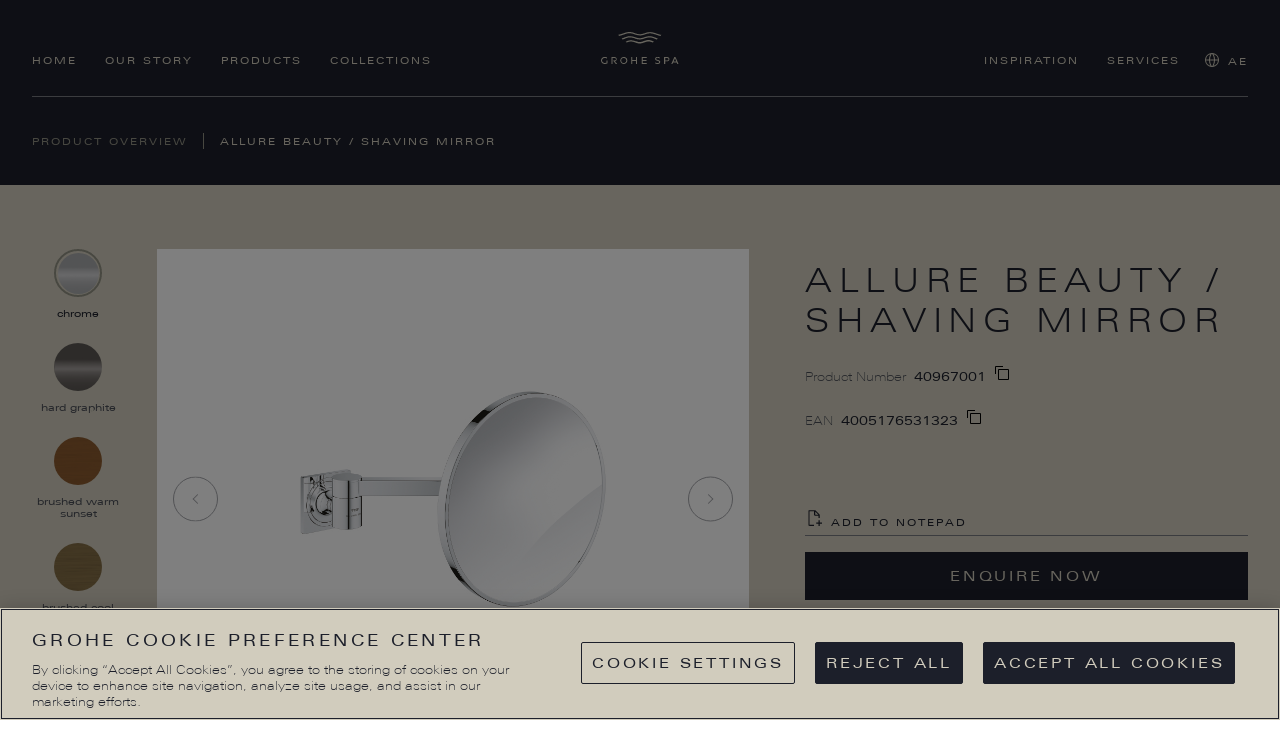

--- FILE ---
content_type: text/html; charset=utf-8
request_url: https://www.grohespa.com/en-AE/allure-beauty--shaving-mirror-40967001
body_size: 8497
content:


<!DOCTYPE html>

<html lang="en-ae" >
<head>
    <!-- OneTrust Cookies Consent Notice start for grohespa.com -->
<script type="text/javascript" src="https://cdn.cookielaw.org/consent/4af935fa-f86f-4b1e-9d5b-bae2bcf8d55e/OtAutoBlock.js" ></script>
<script src="https://cdn.cookielaw.org/scripttemplates/otSDKStub.js" data-document-language="true" type="text/javascript" charset="UTF-8" data-domain-script="4af935fa-f86f-4b1e-9d5b-bae2bcf8d55e" ></script>
<script type="text/javascript">
					function OptanonWrapper() {
				// Get initial OnetrustActiveGroups ids
				if (typeof OptanonWrapperCount == 'undefined') {
					otGetInitialGrps();
				}

				//Delete cookies
				otDeleteCookie(otIniGrps);

				// Assign OnetrustActiveGroups to custom variable
				function otGetInitialGrps() {
					OptanonWrapperCount = '';
					otIniGrps = OnetrustActiveGroups;
				}

				function otDeleteCookie(iniOptGrpId) {
					var otDomainGrps = JSON.parse(JSON.stringify(Optanon.GetDomainData().Groups));
					var otDeletedGrpIds = otGetInactiveId(iniOptGrpId, OnetrustActiveGroups);
					if (otDeletedGrpIds.length != 0 && otDomainGrps.length != 0) {
						for (var i = 0; i < otDomainGrps.length; i++) {
							//Check if CustomGroupId matches
							if (
								otDomainGrps[i]['CustomGroupId'] != '' &&
								otDeletedGrpIds.includes(otDomainGrps[i]['CustomGroupId'])
							) {
								for (var j = 0; j < otDomainGrps[i]['Cookies'].length; j++) {
									//Delete cookie
									eraseCookie(otDomainGrps[i]['Cookies'][j]['Name']);
								}
							}

							//Check if Hostid matches
							if (otDomainGrps[i]['Hosts'].length != 0) {
								for (var j = 0; j < otDomainGrps[i]['Hosts'].length; j++) {
									//Check if HostId presents in the deleted list and cookie array is not blank
									if (
										otDeletedGrpIds.includes(otDomainGrps[i]['Hosts'][j]['HostId']) &&
										otDomainGrps[i]['Hosts'][j]['Cookies'].length != 0
									) {
										for (var k = 0; k < otDomainGrps[i]['Hosts'][j]['Cookies'].length; k++) {
											//Delete cookie
											eraseCookie(otDomainGrps[i]['Hosts'][j]['Cookies'][k]['Name']);
										}
									}
								}
							}
						}
					}
					otGetInitialGrps(); //Reassign new group ids
				}

				//Get inactive ids
				function otGetInactiveId(customIniId, otActiveGrp) {
					//Initial OnetrustActiveGroups
					customIniId = customIniId.split(',');

					var result = [];
					for (var i = 0; i < customIniId.length; i++) {
						if (otActiveGrp.indexOf(customIniId[i]) == -1 && customIniId[i].length > 0) {
							result.push(customIniId[i]);
						}
					}
					return result;
				}

				//Delete cookie
				function eraseCookie(name) {
					let cookieName = name;
					//Delete root path cookies
					domainName = window.location.hostname;
					document.cookie = cookieName + '=; Max-Age=-0; Path=/;Domain=' + domainName;
					document.cookie = cookieName + '=; Max-Age=-0; Path=/;';

					if (cookieName.indexOf('*') > -1) {
						let regex = document.cookie.match(cookieName.split('*')[0] + '[A-Za-z0-9]{1,}');

						if (regex[0]) {
							cookieName = regex[0];
						}
					}

					//Build the path string from the Path Array e.g /site/login
					document.cookie = cookieName + '=; Max-Age=-0; Path=/;Domain=' + domainName;

					let splitDomainName = `.${
						window.location.host.split('.')[window.location.host.split('.')?.length - 2]
					}.${window.location.host.split('.')[window.location.host.split('.')?.length - 1]}`;

					document.cookie = cookieName + '=; Max-Age=-0; Path=/;Domain=' + splitDomainName;
					document.cookie = cookieName + '=; Max-Age=-0; Path=/;';
				}
			}
		</script>
<!-- OneTrust Cookies Consent Notice end for grohespa.com -->
    <!-- Here you can insert all tags you want,
    for instance usings, import of other scripts, links etc.
-->

<link rel="preconnect" href="https://cdn.cookielaw.org" />
<link rel="preconnect" href="https://googletagmanager.com" />

<link rel="preload" as="font" type="font/woff2" crossorigin href="/dist/spa/fonts/f4461c3d-36cb-47d6-b590-2b4ffa9255d2.woff2" />
<link rel="preload" as="font" type="font/woff2" crossorigin href="/dist/spa/fonts/89e26a8d-a832-4b24-86b8-8ad2672309ae.woff2" />
<link rel="preload" as="font" type="font/woff2" crossorigin href="/dist/spa/fonts/3eb2ece9-4776-48c0-80e0-df5033ceaa01.woff2" />


<!-- FRONTEND GENERATED ASSETS -->

<meta charset="utf-8">
<meta name="viewport" content="width=device-width, initial-scale=1, minimum-scale=1, viewport-fit=cover">
<link href="/dist/spa/main.4e9fabe42880dbdf601b.css" rel="stylesheet" type="text/css">


<!-- END FRONTEND GENERATED ASSETS -->

    
    
    
        <title>Allure Beauty / shaving mirror</title>

    <meta name="description" content="Allure Beauty / shaving mirror">


    <link rel="canonical" href="https://www.grohespa.com/en-AE/allure-beauty--shaving-mirror-40967001">

    
    
    <script>
	var MTUserId = '5734df76-f6ba-4e74-a041-30a3887b5d5e';
	var MTFontIds = new Array();

	MTFontIds.push('1140263'); // Univers Next® W01 240 Extended Thin
	MTFontIds.push('1140305'); // Univers Next® W01 440 Extended Regular
	MTFontIds.push('1142056'); // Univers Next® W01 340 Extended Light SC
	MTFontIds.push('1142098'); // Univers Next® W01 540 Extended Medium SC
	(function () {
		var mtTracking = document.createElement('script');
		mtTracking.type = 'text/javascript';
		mtTracking.async = 'true';
		mtTracking.src = '/dist/spa/fonts/mtiFontTrackingCode.js';

		(
			document.getElementsByTagName('head')[0] || document.getElementsByTagName('body')[0]
		).appendChild(mtTracking);
	})();
</script>
    <!-- Google Tag Manager Page Data-->
<script type="text/javascript">
    window.dataLayer = window.dataLayer || [];

    dataLayer.push({
        'pageName': '/pdp/G488/40967001/Allure_Beauty_shaving_mirror/000',
		'pageId': '23c5732a-79ca-4c59-83eb-56d00afa90ce',
        'pageCreated': '2023-06-22',
        'pageLastEdit': '2023-06-22',
        'pageCountry': 'ae',
        'pageLanguage': 'en',
        'pageArea': 'spa',
        'pageScope': 'b2b',
        'pageCategory': 'product detail page'
    });
</script>
    		<!-- Google Tag Manager -->
		<script>
			(function (w, d, s, l, i) {
				w[l] = w[l] || [];
				w[l].push({ 'gtm.start': new Date().getTime(), event: 'gtm.js' });
				var f = d.getElementsByTagName(s)[0],
					j = d.createElement(s),
					dl = l != 'dataLayer' ? '&l=' + l : '';
				j.async = true;
				j.src = 'https://www.googletagmanager.com/gtm.js?id=' + i + dl;
				f.parentNode.insertBefore(j, f);
			})(window, document, 'script', 'dataLayer', 'GTM-PGZM7P');
		</script>
		<!-- End Google Tag Manager -->
    
    

    <link rel="icon" href="/dist/spa/favicon/favicon.ico" type="image/ico" />
    <link rel="shortcut icon" href="/dist/spa/favicon/favicon.ico" type="image/x-icon" />
    <link rel="icon" href="/dist/spa/favicon/favicon.ico" sizes="16x16 32x32 48x48" type="image/vnd.microsoft.icon" />
    <link rel="icon" href="/dist/spa/favicon/favicon-16x16.png" sizes="16x16" type="image/png" />
    <link rel="icon" href="/dist/spa/favicon/favicon-32x32.png" sizes="32x32" type="image/png" />
    <link rel="icon" href="/dist/spa/favicon/favicon-48x48.png" sizes="48x48" type="image/png" />
    <link rel="apple-touch-icon" sizes="76x76" href="/dist/spa/favicon/apple-touch-icon-76x76.png" />
    <link rel="apple-touch-icon" sizes="120x120" href="/dist/spa/favicon/apple-touch-icon-120x120.png" />
    <link rel="apple-touch-icon" sizes="152x152" href="/dist/spa/favicon/apple-touch-icon-152x152.png" />
    <link rel="apple-touch-icon" sizes="180x180" href="/dist/spa/favicon/apple-touch-icon-180x180.png" />


<script>(window.BOOMR_mq=window.BOOMR_mq||[]).push(["addVar",{"rua.upush":"false","rua.cpush":"false","rua.upre":"false","rua.cpre":"false","rua.uprl":"false","rua.cprl":"false","rua.cprf":"false","rua.trans":"","rua.cook":"false","rua.ims":"false","rua.ufprl":"false","rua.cfprl":"false","rua.isuxp":"false","rua.texp":"norulematch","rua.ceh":"false","rua.ueh":"false","rua.ieh.st":"0"}]);</script>
                              <script>!function(e){var n="https://s.go-mpulse.net/boomerang/";if("False"=="True")e.BOOMR_config=e.BOOMR_config||{},e.BOOMR_config.PageParams=e.BOOMR_config.PageParams||{},e.BOOMR_config.PageParams.pci=!0,n="https://s2.go-mpulse.net/boomerang/";if(window.BOOMR_API_key="9BQ9G-CB8DS-KR2EJ-XDF98-9EJCQ",function(){function e(){if(!o){var e=document.createElement("script");e.id="boomr-scr-as",e.src=window.BOOMR.url,e.async=!0,i.parentNode.appendChild(e),o=!0}}function t(e){o=!0;var n,t,a,r,d=document,O=window;if(window.BOOMR.snippetMethod=e?"if":"i",t=function(e,n){var t=d.createElement("script");t.id=n||"boomr-if-as",t.src=window.BOOMR.url,BOOMR_lstart=(new Date).getTime(),e=e||d.body,e.appendChild(t)},!window.addEventListener&&window.attachEvent&&navigator.userAgent.match(/MSIE [67]\./))return window.BOOMR.snippetMethod="s",void t(i.parentNode,"boomr-async");a=document.createElement("IFRAME"),a.src="about:blank",a.title="",a.role="presentation",a.loading="eager",r=(a.frameElement||a).style,r.width=0,r.height=0,r.border=0,r.display="none",i.parentNode.appendChild(a);try{O=a.contentWindow,d=O.document.open()}catch(_){n=document.domain,a.src="javascript:var d=document.open();d.domain='"+n+"';void(0);",O=a.contentWindow,d=O.document.open()}if(n)d._boomrl=function(){this.domain=n,t()},d.write("<bo"+"dy onload='document._boomrl();'>");else if(O._boomrl=function(){t()},O.addEventListener)O.addEventListener("load",O._boomrl,!1);else if(O.attachEvent)O.attachEvent("onload",O._boomrl);d.close()}function a(e){window.BOOMR_onload=e&&e.timeStamp||(new Date).getTime()}if(!window.BOOMR||!window.BOOMR.version&&!window.BOOMR.snippetExecuted){window.BOOMR=window.BOOMR||{},window.BOOMR.snippetStart=(new Date).getTime(),window.BOOMR.snippetExecuted=!0,window.BOOMR.snippetVersion=12,window.BOOMR.url=n+"9BQ9G-CB8DS-KR2EJ-XDF98-9EJCQ";var i=document.currentScript||document.getElementsByTagName("script")[0],o=!1,r=document.createElement("link");if(r.relList&&"function"==typeof r.relList.supports&&r.relList.supports("preload")&&"as"in r)window.BOOMR.snippetMethod="p",r.href=window.BOOMR.url,r.rel="preload",r.as="script",r.addEventListener("load",e),r.addEventListener("error",function(){t(!0)}),setTimeout(function(){if(!o)t(!0)},3e3),BOOMR_lstart=(new Date).getTime(),i.parentNode.appendChild(r);else t(!1);if(window.addEventListener)window.addEventListener("load",a,!1);else if(window.attachEvent)window.attachEvent("onload",a)}}(),"".length>0)if(e&&"performance"in e&&e.performance&&"function"==typeof e.performance.setResourceTimingBufferSize)e.performance.setResourceTimingBufferSize();!function(){if(BOOMR=e.BOOMR||{},BOOMR.plugins=BOOMR.plugins||{},!BOOMR.plugins.AK){var n=""=="true"?1:0,t="",a="aoizblixzcoii2lomt3q-f-3aa9582ca-clientnsv4-s.akamaihd.net",i="false"=="true"?2:1,o={"ak.v":"39","ak.cp":"1440765","ak.ai":parseInt("888653",10),"ak.ol":"0","ak.cr":9,"ak.ipv":4,"ak.proto":"h2","ak.rid":"bbd8c05","ak.r":44268,"ak.a2":n,"ak.m":"","ak.n":"ff","ak.bpcip":"3.145.144.0","ak.cport":50300,"ak.gh":"23.192.164.139","ak.quicv":"","ak.tlsv":"tls1.3","ak.0rtt":"","ak.0rtt.ed":"","ak.csrc":"-","ak.acc":"","ak.t":"1768842487","ak.ak":"hOBiQwZUYzCg5VSAfCLimQ==ycyi6CS99IOnY3U/lrSvrAnULa6bUJG0ZkTryJ1ciq6QtaMTt5RswNxYLnDo+uC6KvevMqLiMseyRy8oEYNgcZmsK1m7AGe+MYQgOxgfpyFPDNs9RYIKwWpf4AsAzANKQzMSd0wLorfQk5yrYDBAXH/ODFhCmXx0IjtGw8VXH/VvxdNniPYVfCIe5cO0YxOdQ37Ryvj07R9GXwIVEkJnLGZMx3R4Y71XKobDvNMSSdAMqtchga0A0kbeg/SykI+xHvJ4haAduwoek1vg/t8KD46ht7EBRqjxZHj4xrHKs0vQElI2PSnDdiaK4nmsJG7KddeNjBeHSiTcVqpyddLHCUO7wJlU+ohn1Ke01E5q7g4kqg/PNuJOanYbmfpvYx33Vk1ttqZugrna2glt6j+FO/rpTv3QnedHlGOYl4phDTY=","ak.pv":"69","ak.dpoabenc":"","ak.tf":i};if(""!==t)o["ak.ruds"]=t;var r={i:!1,av:function(n){var t="http.initiator";if(n&&(!n[t]||"spa_hard"===n[t]))o["ak.feo"]=void 0!==e.aFeoApplied?1:0,BOOMR.addVar(o)},rv:function(){var e=["ak.bpcip","ak.cport","ak.cr","ak.csrc","ak.gh","ak.ipv","ak.m","ak.n","ak.ol","ak.proto","ak.quicv","ak.tlsv","ak.0rtt","ak.0rtt.ed","ak.r","ak.acc","ak.t","ak.tf"];BOOMR.removeVar(e)}};BOOMR.plugins.AK={akVars:o,akDNSPreFetchDomain:a,init:function(){if(!r.i){var e=BOOMR.subscribe;e("before_beacon",r.av,null,null),e("onbeacon",r.rv,null,null),r.i=!0}return this},is_complete:function(){return!0}}}}()}(window);</script></head>
<body class="">
    <!-- Google Tag Manager (noscript) --> <noscript><iframe src="https://www.googletagmanager.com/ns.html?id=GTM-PGZM7P" height="0" width="0" style="display:none;visibility:hidden"></iframe></noscript> <!-- End Google Tag Manager (noscript) -->
    <!-- svg sprite loader -->
    <input name="__RequestVerificationToken" type="hidden" value="Ce3qyCbor5lE8cCfG3CwjLd0rtdfcGh778Q1EPT6a0tpObeVmlsspwoJJev13cWNR9qyhUSXDnsR84VsGGP3QUADw3p9yXgSZ2SeTV8PBKU1" />
    


<header id="header" class=" ">
    
<div class="cds--grid">
    <div class="cds--row">
        <div class="cds--col">
            <div id="header__container">
                <div id="header__left">
                    <nav class="desktop-navigation">
                        <ul class="desktop-navigation__list">
                                    <li class="desktop-navigation__item">
<a href="/en-ae/" class="desktop-navigation__link " data-tracking-name="Home" >Home</a>                                    </li>
                                    <li class="desktop-navigation__item">
<a href="/en-ae/our-story" class="desktop-navigation__link " title="Discover" data-tracking-name="Our story" >OUR STORY</a>                                    </li>
                                    <li class="desktop-navigation__item desktop-navigation__item--flyout">

<a href="/en-ae/product-list-page" class="desktop-navigation__link " title="Discover" data-tracking-name="Products" >Products</a>
                                        <div class="flyout-menu">
                                            <div class="flyout-menu__inner">
                                                <div class="cds--grid cds--grid--narrow">
                                                    <div class="cds--row">
                                                        <div class="cds--col">
                                                            <ul>
                                                                    <li>
<a href="/en-ae/product-list-page" class="flyout-menu__link" title="Discover" data-tracking-name="Products - All Areas" >                                                                                <svg aria-hidden="true">
                                                                                    <use xlink:href="#all_areas" />
                                                                                </svg>
All Areas</a>                                                                    </li>
                                                                    <li>
<a href="/en-ae/product-list-page/basin" class="flyout-menu__link" title="Discover" data-tracking-name="Products - Basin" >                                                                                <svg aria-hidden="true">
                                                                                    <use xlink:href="#basin" />
                                                                                </svg>
Basin</a>                                                                    </li>
                                                                    <li>
<a href="/en-ae/product-list-page/bathtub" class="flyout-menu__link" title="Discover" data-tracking-name="Products - Bathtub" >                                                                                <svg aria-hidden="true">
                                                                                    <use xlink:href="#bathtub" />
                                                                                </svg>
Bathtub</a>                                                                    </li>
                                                                    <li>
<a href="/en-ae/product-list-page/shower" class="flyout-menu__link" title="Discover" data-tracking-name="Products - Shower" >                                                                                <svg aria-hidden="true">
                                                                                    <use xlink:href="#shower" />
                                                                                </svg>
Shower</a>                                                                    </li>
                                                                    <li>
<a href="/en-ae/product-list-page/bidet" class="flyout-menu__link" title="Discover" data-tracking-name="Products - Bidet" >                                                                                <svg aria-hidden="true">
                                                                                    <use xlink:href="#bidet" />
                                                                                </svg>
Bidet</a>                                                                    </li>
                                                                    <li>
<a href="/en-ae/product-list-page/toilet" class="flyout-menu__link" title="Discover" data-tracking-name="Products - Toilet" >                                                                                <svg aria-hidden="true">
                                                                                    <use xlink:href="#toilet" />
                                                                                </svg>
Toilet</a>                                                                    </li>
                                                                    <li>
<a href="" class="flyout-menu__link" title="Discover" data-tracking-name="Products - Accessories" >                                                                                <svg aria-hidden="true">
                                                                                    <use xlink:href="#accessories" />
                                                                                </svg>
Accessories</a>                                                                    </li>
                                                                    <li>
<a href="" class="flyout-menu__link" title="Discover" data-tracking-name="Products - Kitchen" >                                                                                <svg aria-hidden="true">
                                                                                    <use xlink:href="#kitchen" />
                                                                                </svg>
Kitchen</a>                                                                    </li>
                                                            </ul>
                                                        </div>
                                                    </div>
                                                </div>
                                            </div>
                                        </div>

                                    </li>
                                    <li class="desktop-navigation__item">
<a href="/en-ae/collection-overview" class="desktop-navigation__link " title="Discover" data-tracking-name="Collections" >Collections</a>                                    </li>
                        </ul>
                    </nav>


                </div>
                <div id="header__center">
                    <a href="/en-ae/" class="header__logo" title="Grohe SPA logo" aria-label="Grohe SPA logo">
                        <img src="/dist/spa/images/logo-spa.svg" alt="Grohe" class="optanon-category-C0001" />
                    </a>
                </div>
                <div id="header__right">
                    <nav class="desktop-navigation">
                        <ul class="desktop-navigation__list">
                                <li class="desktop-navigation__item">
<a href="/en-ae/design-stories" class="desktop-navigation__link " title="Discover" data-tracking-name="Inspiration" >Inspiration</a>                                </li>
                                <li class="desktop-navigation__item">
<a href="/en-ae/service" class="desktop-navigation__link " title="Discover" data-tracking-name="Services" >Services</a>                                </li>
                                                    </ul>
                    </nav>
                    
                    <div class="react-element"
                         data-app="MarketSwitchDesktop"
                         data-markets='[{&quot;url&quot;:&quot;https://www.grohespa.com/en/40967001&quot;,&quot;countryName&quot;:&quot;United Kingdom&quot;,&quot;countryNativeName&quot;:&quot;United Kingdom&quot;,&quot;countryCode&quot;:&quot;GB&quot;,&quot;languageCode&quot;:&quot;en-gb&quot;,&quot;isCurrentMarket&quot;:false},{&quot;url&quot;:&quot;https://www.grohespa.com/en-AE/40967001&quot;,&quot;countryName&quot;:&quot;Unknown Region (AE)&quot;,&quot;countryNativeName&quot;:&quot;United Arab Emirates&quot;,&quot;countryCode&quot;:&quot;AE&quot;,&quot;languageCode&quot;:&quot;en-ae&quot;,&quot;isCurrentMarket&quot;:true},{&quot;url&quot;:&quot;https://www.grohespa.com/de-DE/40967001&quot;,&quot;countryName&quot;:&quot;Germany&quot;,&quot;countryNativeName&quot;:&quot;Deutschland&quot;,&quot;countryCode&quot;:&quot;DE&quot;,&quot;languageCode&quot;:&quot;de-de&quot;,&quot;isCurrentMarket&quot;:false},{&quot;url&quot;:&quot;https://www.grohespa.com/it-IT/40967001&quot;,&quot;countryName&quot;:&quot;Italy&quot;,&quot;countryNativeName&quot;:&quot;Italia&quot;,&quot;countryCode&quot;:&quot;IT&quot;,&quot;languageCode&quot;:&quot;it-it&quot;,&quot;isCurrentMarket&quot;:false},{&quot;url&quot;:&quot;https://www.grohespa.com/nl-NL/40967001&quot;,&quot;countryName&quot;:&quot;Netherlands&quot;,&quot;countryNativeName&quot;:&quot;Nederland&quot;,&quot;countryCode&quot;:&quot;NL&quot;,&quot;languageCode&quot;:&quot;nl-nl&quot;,&quot;isCurrentMarket&quot;:false},{&quot;url&quot;:&quot;https://www.grohespa.com/fr-FR/40967001&quot;,&quot;countryName&quot;:&quot;France&quot;,&quot;countryNativeName&quot;:&quot;France&quot;,&quot;countryCode&quot;:&quot;FR&quot;,&quot;languageCode&quot;:&quot;fr-fr&quot;,&quot;isCurrentMarket&quot;:false}]'>
                    </div>
                    <button class="mobile-navigation-toggle">
                        <span class="mobile-navigation-toggle__button">
                            <span class="line"></span>
                            <span class="line"></span>
                            <span class="line"></span>
                        </span>
                    </button>
                </div>
            </div>
        </div>
    </div>
</div>
<div id="burger-menu">
    <div class="burger-menu__content">
        <nav class="burger-menu__navigation">
            <ul class="burger-menu__list">
                    <li class="burger-menu__item">
<a href="/en-ae/" class="burger-menu__item-link" data-tracking-name="Home" >Home                                <button class="burger-menu__submenu-toggle">
                                    <svg width="11" height="11" aria-hidden="true">
                                        <use href="#chevron--right" />
                                    </svg>
                                </button>
</a>                    </li>
                    <li class="burger-menu__item">
<a href="/en-ae/our-story" class="burger-menu__item-link" title="Discover" data-tracking-name="Our story" >OUR STORY                                <button class="burger-menu__submenu-toggle">
                                    <svg width="11" height="11" aria-hidden="true">
                                        <use href="#chevron--right" />
                                    </svg>
                                </button>
</a>                    </li>
                    <li class="burger-menu__item">
                            <span class="burger-menu__item-link" data-tracking-name="Products">
                                Products
                                <button class="burger-menu__submenu-toggle">
                                    <svg width="11" height="11" aria-hidden="true">
                                        <use href="#chevron--right" />
                                    </svg>
                                </button>
                            </span>
                            <div class="burger-menu__submenu">
                                <button class="burger-menu__submenu-back">
                                    <svg width="11" height="11" aria-hidden="true">
                                        <use href="#chevron--left" />
                                    </svg>
                                    Back
                                </button>
                                <h2 class="burger-menu__heading">Products</h2>
                                <ul class="burger-menu__list">
                                        <li class="burger-menu__item">
<a href="/en-ae/product-list-page" class="burger-menu__item-link" title="Discover" data-tracking-name="Products - All Areas" >                                                    <svg class="burger-menu__category-icon" aria-hidden="true">
                                                        <use href="#all_areas" />
                                                    </svg>
All Areas                                                <svg width="11" height="11" aria-hidden="true">
                                                    <use href="#chevron--right" />
                                                </svg>
</a>                                        </li>
                                        <li class="burger-menu__item">
<a href="/en-ae/product-list-page/basin" class="burger-menu__item-link" title="Discover" data-tracking-name="Products - Basin" >                                                    <svg class="burger-menu__category-icon" aria-hidden="true">
                                                        <use href="#basin" />
                                                    </svg>
Basin                                                <svg width="11" height="11" aria-hidden="true">
                                                    <use href="#chevron--right" />
                                                </svg>
</a>                                        </li>
                                        <li class="burger-menu__item">
<a href="/en-ae/product-list-page/bathtub" class="burger-menu__item-link" title="Discover" data-tracking-name="Products - Bathtub" >                                                    <svg class="burger-menu__category-icon" aria-hidden="true">
                                                        <use href="#bathtub" />
                                                    </svg>
Bathtub                                                <svg width="11" height="11" aria-hidden="true">
                                                    <use href="#chevron--right" />
                                                </svg>
</a>                                        </li>
                                        <li class="burger-menu__item">
<a href="/en-ae/product-list-page/shower" class="burger-menu__item-link" title="Discover" data-tracking-name="Products - Shower" >                                                    <svg class="burger-menu__category-icon" aria-hidden="true">
                                                        <use href="#shower" />
                                                    </svg>
Shower                                                <svg width="11" height="11" aria-hidden="true">
                                                    <use href="#chevron--right" />
                                                </svg>
</a>                                        </li>
                                        <li class="burger-menu__item">
<a href="/en-ae/product-list-page/bidet" class="burger-menu__item-link" title="Discover" data-tracking-name="Products - Bidet" >                                                    <svg class="burger-menu__category-icon" aria-hidden="true">
                                                        <use href="#bidet" />
                                                    </svg>
Bidet                                                <svg width="11" height="11" aria-hidden="true">
                                                    <use href="#chevron--right" />
                                                </svg>
</a>                                        </li>
                                        <li class="burger-menu__item">
<a href="/en-ae/product-list-page/toilet" class="burger-menu__item-link" title="Discover" data-tracking-name="Products - Toilet" >                                                    <svg class="burger-menu__category-icon" aria-hidden="true">
                                                        <use href="#toilet" />
                                                    </svg>
Toilet                                                <svg width="11" height="11" aria-hidden="true">
                                                    <use href="#chevron--right" />
                                                </svg>
</a>                                        </li>
                                        <li class="burger-menu__item">
<a href="" class="burger-menu__item-link" title="Discover" data-tracking-name="Products - Accessories" >                                                    <svg class="burger-menu__category-icon" aria-hidden="true">
                                                        <use href="#accessories" />
                                                    </svg>
Accessories                                                <svg width="11" height="11" aria-hidden="true">
                                                    <use href="#chevron--right" />
                                                </svg>
</a>                                        </li>
                                        <li class="burger-menu__item">
<a href="" class="burger-menu__item-link" title="Discover" data-tracking-name="Products - Kitchen" >                                                    <svg class="burger-menu__category-icon" aria-hidden="true">
                                                        <use href="#kitchen" />
                                                    </svg>
Kitchen                                                <svg width="11" height="11" aria-hidden="true">
                                                    <use href="#chevron--right" />
                                                </svg>
</a>                                        </li>
                                </ul>
                            </div>
                    </li>
                    <li class="burger-menu__item">
<a href="/en-ae/collection-overview" class="burger-menu__item-link" title="Discover" data-tracking-name="Collections" >Collections                                <button class="burger-menu__submenu-toggle">
                                    <svg width="11" height="11" aria-hidden="true">
                                        <use href="#chevron--right" />
                                    </svg>
                                </button>
</a>                    </li>
                    <li class="burger-menu__item">
<a href="/en-ae/design-stories" class="burger-menu__item-link" title="Discover" data-tracking-name="Inspiration" >Inspiration                                <button class="burger-menu__submenu-toggle">
                                    <svg width="11" height="11" aria-hidden="true">
                                        <use href="#chevron--right" />
                                    </svg>
                                </button>
</a>                    </li>
                    <li class="burger-menu__item">
<a href="/en-ae/service" class="burger-menu__item-link" title="Discover" data-tracking-name="Services" >Services                                <button class="burger-menu__submenu-toggle">
                                    <svg width="11" height="11" aria-hidden="true">
                                        <use href="#chevron--right" />
                                    </svg>
                                </button>
</a>                    </li>
            </ul>
        </nav>
        
        <div class="react-element"
             data-app="MarketSwitchMobile"
             data-dictionary="/sitecore/api/ssc/Spa-Feature-Components-Controller/SpaDictionary/any/GetDictionaries?id={92D50A07-D712-4F5C-B3C9-1E8270BD4FD6}&amp;language=en-AE"
             data-markets='[{&quot;url&quot;:&quot;https://www.grohespa.com/en/40967001&quot;,&quot;countryName&quot;:&quot;United Kingdom&quot;,&quot;countryNativeName&quot;:&quot;United Kingdom&quot;,&quot;countryCode&quot;:&quot;GB&quot;,&quot;languageCode&quot;:&quot;en-gb&quot;,&quot;isCurrentMarket&quot;:false},{&quot;url&quot;:&quot;https://www.grohespa.com/en-AE/40967001&quot;,&quot;countryName&quot;:&quot;Unknown Region (AE)&quot;,&quot;countryNativeName&quot;:&quot;United Arab Emirates&quot;,&quot;countryCode&quot;:&quot;AE&quot;,&quot;languageCode&quot;:&quot;en-ae&quot;,&quot;isCurrentMarket&quot;:true},{&quot;url&quot;:&quot;https://www.grohespa.com/de-DE/40967001&quot;,&quot;countryName&quot;:&quot;Germany&quot;,&quot;countryNativeName&quot;:&quot;Deutschland&quot;,&quot;countryCode&quot;:&quot;DE&quot;,&quot;languageCode&quot;:&quot;de-de&quot;,&quot;isCurrentMarket&quot;:false},{&quot;url&quot;:&quot;https://www.grohespa.com/it-IT/40967001&quot;,&quot;countryName&quot;:&quot;Italy&quot;,&quot;countryNativeName&quot;:&quot;Italia&quot;,&quot;countryCode&quot;:&quot;IT&quot;,&quot;languageCode&quot;:&quot;it-it&quot;,&quot;isCurrentMarket&quot;:false},{&quot;url&quot;:&quot;https://www.grohespa.com/nl-NL/40967001&quot;,&quot;countryName&quot;:&quot;Netherlands&quot;,&quot;countryNativeName&quot;:&quot;Nederland&quot;,&quot;countryCode&quot;:&quot;NL&quot;,&quot;languageCode&quot;:&quot;nl-nl&quot;,&quot;isCurrentMarket&quot;:false},{&quot;url&quot;:&quot;https://www.grohespa.com/fr-FR/40967001&quot;,&quot;countryName&quot;:&quot;France&quot;,&quot;countryNativeName&quot;:&quot;France&quot;,&quot;countryCode&quot;:&quot;FR&quot;,&quot;languageCode&quot;:&quot;fr-fr&quot;,&quot;isCurrentMarket&quot;:false}]'>
        </div>
    </div>
</div>

</header>
<main>    
    
<div class="dark-theme">
    <div class="cds--grid">
        <div class="cds--row">
            <div class="cds--col">
                <div class="breadcrumb" id="breadcrumb">
                    <div class="breadcrumb__wrapper">
                            <div class="breadcrumb__item">
                                <a href="/en-ae/product-list-page" class="breadcrumb__link">
                                    Product Overview
                                </a>
                            </div>
                            <div class="breadcrumb__item">
                                <a class="breadcrumb__link active">
                                    Allure Beauty / shaving mirror
                                </a>
                            </div>
                    </div>
                </div>
            </div>
        </div>
    </div>
</div>

    <div class="light-theme">
    <div class="react-element"
         data-app="ProductDetails"
         data-dictionary="https://www.grohespa.com/sitecore/api/ssc/Spa-Feature-Components-Controller/SpaDictionary/any/GetDictionaries?id=FEF9496C-A880-4CB9-8CC1-4D31037A402C|78172FD6-B18E-46D3-8F4C-3C579FCF19B6&amp;language=en-AE"
         data-product-details-api="https://www.grohespa.com/sitecore/api/ssc/Spa-Feature-Components-Controller/SpaProductsApi/any/GetProductDetails?productCode=40967001&amp;language=en-AE"
         data-product-spareparts-api="https://www.grohespa.com/sitecore/api/ssc/Spa-Feature-Components-Controller/SpaProductsApi/any/GetSparePartsForProduct?productCode=40967001&amp;language=en-AE"
         data-product-technicalinformation-api="https://www.grohespa.com/sitecore/api/ssc/Spa-Feature-Components-Controller/SpaProductsApi/any/GetTechnicalInformationForProduct?productCode=40967001&amp;language=en-AE"
         data-product-service-api="https://www.grohespa.com/sitecore/api/ssc/Spa-Feature-Components-Controller/SpaProductsApi/any/GetServiceInformationForProduct?productCode=40967001&amp;language=en-AE"
         data-page-not-found-url="https://www.grohespa.com/en-ae/errorpages/404"
         data-page-server-error-url="https://www.grohespa.com/en-ae/errorpages/500">
    </div>
</div>

</main>
<a class="scroll__button" id="scroll__button">
    <svg width="16" height="16" aria-hidden="true">
        <use href="#arrow--up" />
    </svg>
</a>

<footer id="footer" class="footer">

    <hr class="footer__divider">

    <div class="cds--grid">
        <hr class="footer__divider--mobile">
        <div class="cds--row footer__top">
            <div class="cds--col-lg-3 footer__logo">
                <div class="footer__logo-inner">
                    <a href="#" title="Grohe SPA logo" aria-label="Grohe SPA logo">
                        <img class="footer__logo-image optanon-category-C0001" src="/dist/spa/images/logo-spa.svg" alt="Grohe" />
                    </a>
                    <div class="footer__logo-text">Salus per Aquam</div>
                </div>
            </div>

                    <div class="cds--col-lg-3 footer__top-col">
                        <div class="footer__col-title">Our Story</div>
                        <ul>
                                    <li class="footer__col-list-item">
<a href="https://www.grohe-mena.com/en_cy/company/about-grohe.html" class="footer__col-link" target="_blank" title="Discover" rel="noopener noreferrer" data-tracking-name="About GROHE" >About GROHE                                                <svg class="footer__external" width="24" height="14" aria-hidden="true">
                                                    <use href="#launch" />
                                                </svg>
</a>                                    </li>
                                    <li class="footer__col-list-item">
<a href="/en-ae/design-stories#Discover" class="footer__col-link" title="Discover" data-tracking-name="Inspirations" >Inspiration</a>                                    </li>
                        </ul>
                    </div>
                    <div class="cds--col-lg-3 footer__top-col">
                        <div class="footer__col-title">Contact</div>
                        <ul>
                                    <li class="footer__col-list-item">
<a href="https://www.grohe-mena.com/en_cy/our-service/contact.html" class="footer__col-link" target="_blank" title="Discover" rel="noopener noreferrer" data-tracking-name="Local branch office" >Local branch office                                                <svg class="footer__external" width="24" height="14" aria-hidden="true">
                                                    <use href="#launch" />
                                                </svg>
</a>                                    </li>
                        </ul>
                    </div>
                    <div class="cds--col-lg-3 footer__top-col">
                        <div class="footer__col-title">Service</div>
                        <ul>
                                    <li class="footer__col-list-item">
<a href="/en-ae/product-list-page" class="footer__col-link" title="Discover" data-tracking-name="Download BIM and CAD Data" >Download BIM &amp; CAD Data</a>                                    </li>
                                    <li class="footer__col-list-item">
<a href=" https://www.grohe-x.com/en/academy/howto " class="footer__col-link" target="_blank" title="DIscover" rel="noopener noreferrer" data-tracking-name="Installation videos" >Installation Videos                                                <svg class="footer__external" width="24" height="14" aria-hidden="true">
                                                    <use href="#launch" />
                                                </svg>
</a>                                    </li>
                                    <li class="footer__col-list-item">
<a href="/-/media/spa/files/grohe-spa-lookbook-2023.ashx" class="footer__col-link" target="_blank" title="Download now" rel="noopener noreferrer" data-tracking-name="Download Brochures" >Download catalogues</a>                                    </li>
                        </ul>
                    </div>
                <div class="cds--col-lg-3 footer__mobile">
                    <hr class="footer__divider--mobile">
                        <div class="react-element" data-app="AccordionElement" data-title="Our Story">
<a href="https://www.grohe-mena.com/en_cy/company/about-grohe.html" class="accordion__content" target="_blank" title="Discover" rel="noopener noreferrer" data-tracking-name="About GROHE" >About GROHE                                            <svg width="24" height="14" aria-hidden="true">
                                                <use href="#launch" />
                                            </svg>
</a><a href="/en-ae/design-stories#Discover" class="accordion__content" title="Discover" data-tracking-name="Inspirations" >Inspiration</a>                        </div>
                        <div class="react-element" data-app="AccordionElement" data-title="Contact">
<a href="https://www.grohe-mena.com/en_cy/our-service/contact.html" class="accordion__content" target="_blank" title="Discover" rel="noopener noreferrer" data-tracking-name="Local branch office" >Local branch office                                            <svg width="24" height="14" aria-hidden="true">
                                                <use href="#launch" />
                                            </svg>
</a>                        </div>
                        <div class="react-element" data-app="AccordionElement" data-title="Service">
<a href="/en-ae/product-list-page" class="accordion__content" title="Discover" data-tracking-name="Download BIM and CAD Data" >Download BIM &amp; CAD Data</a><a href=" https://www.grohe-x.com/en/academy/howto " class="accordion__content" target="_blank" title="DIscover" rel="noopener noreferrer" data-tracking-name="Installation videos" >Installation Videos                                            <svg width="24" height="14" aria-hidden="true">
                                                <use href="#launch" />
                                            </svg>
</a><a href="/-/media/spa/files/grohe-spa-lookbook-2023.ashx" class="accordion__content" target="_blank" title="Download now" rel="noopener noreferrer" data-tracking-name="Download Brochures" >Download catalogues</a>                        </div>
                    <hr class="footer__divider--mobile">
                </div>

            <div class="cds--col-lg-4 footer__top-text">
                GROHE SPA is part of LIXIL. LIXIL provides human-centric innovations that enhance people’s living spaces. From sanitaryware, bathroom fixtures, and kitchen systems to a full lineup of interior and exterior materials and products for houses and major architectural projects, we bring together connected expertise, beautiful design, reliable quality, and a responsible approach to business.
            </div>

            <div class="cds--col-lg-3 footer__mobile footer__mobile-accordion">
                <hr class="footer__divider--mobile">
                    <div class="react-element" data-app="AccordionElement" data-title="Legal">
<a href="https://www.grohe-mena.com/en_cy/company/disclaimer.html" class="accordion__content" target="_blank" title="Learn more" rel="noopener noreferrer" >Privacy</a><a href="https://www.grohe-mena.com/en_cy/company/legal-info.html" class="accordion__content" target="_blank" title="Learn more" rel="noopener noreferrer" >Legal info</a><a href="https://www.grohe-mena.com/en_cy/company/patent-notice/" class="accordion__content" target="_blank" title="Learn more" rel="noopener noreferrer" >Patent Notice</a>                                <span class="accordion__content">Tax Strategy</span>
                                <span class="accordion__content">Grome Marketing Cyprus Ltd.</span>
                        <a href="#" class="accordion__content ot-sdk-show-settings">Cookie Settings</a>
                    </div>
                <hr class="footer__divider--mobile">
            </div>
        </div>
    </div>

    <hr class="footer__divider">

    <div class="cds--grid">
        <div class="cds--row footer__bottom">
            <div class="cds--col-lg-12">
                    <ul class="footer__list">
                                <li class="footer__list-item">
                                    <a href="https://www.grohe-mena.com/en_cy/company/disclaimer.html" target="_blank" title="Learn more" rel="noopener noreferrer" >Privacy</a>
                                </li>
                                <li class="footer__list-item">
                                    <a href="https://www.grohe-mena.com/en_cy/company/legal-info.html" target="_blank" title="Learn more" rel="noopener noreferrer" >Legal info</a>
                                </li>
                                <li class="footer__list-item">
                                    <a href="https://www.grohe-mena.com/en_cy/company/patent-notice/" target="_blank" title="Learn more" rel="noopener noreferrer" >Patent Notice</a>
                                </li>
                                <li class="footer__list-item">
                                    <span>Tax Strategy</span>
                                </li>
                                <li class="footer__list-item">
                                    <span>Grome Marketing Cyprus Ltd.</span>
                                </li>
                        <li class="footer__list-item">
                            <a href="#" class="ot-sdk-show-settings">Cookie Settings</a>
                        </li>
                    </ul>
            </div>

            <div class="cds--col-lg-4 footer__logo--secondary">
                <a href="https://www.lixil.com/" title="Lixil logo" aria-label="Lixil logo" target="_blank" rel="noopener noreferrer">
                    <img class="optanon-category-C0001" src="/dist/spa/images/logo-lixil.svg" alt="Lixil" loading="lazy" />
                </a>
            </div>
        </div>
    </div>
</footer>
    <!-- Here you can insert all tags you want,
    for instance usings, import of other scripts, links etc.
-->

<link rel="preconnect" href="https://cdn.cookielaw.org" />
<link rel="preconnect" href="https://googletagmanager.com" />

<link rel="preload" as="font" type="font/woff2" crossorigin href="/dist/spa/fonts/f4461c3d-36cb-47d6-b590-2b4ffa9255d2.woff2" />
<link rel="preload" as="font" type="font/woff2" crossorigin href="/dist/spa/fonts/89e26a8d-a832-4b24-86b8-8ad2672309ae.woff2" />
<link rel="preload" as="font" type="font/woff2" crossorigin href="/dist/spa/fonts/3eb2ece9-4776-48c0-80e0-df5033ceaa01.woff2" />


<!-- FRONTEND GENERATED ASSETS -->

<script defer="defer" src="/dist/spa/vendor.a8607c8f6c26cd819594.js" data-ot-ignore=""></script>
<script defer="defer" src="/dist/spa/main.2f2154e06559f8c2818c.js" data-ot-ignore=""></script>


<!-- END FRONTEND GENERATED ASSETS -->

</body>
</html>

--- FILE ---
content_type: text/css
request_url: https://www.grohespa.com/dist/spa/main.4e9fabe42880dbdf601b.css
body_size: 24802
content:
@charset "UTF-8";@font-face{font-family:swiper-icons;font-style:normal;font-weight:400;src:url("data:application/font-woff;charset=utf-8;base64, [base64]//wADZ2x5ZgAAAywAAADMAAAD2MHtryVoZWFkAAABbAAAADAAAAA2E2+eoWhoZWEAAAGcAAAAHwAAACQC9gDzaG10eAAAAigAAAAZAAAArgJkABFsb2NhAAAC0AAAAFoAAABaFQAUGG1heHAAAAG8AAAAHwAAACAAcABAbmFtZQAAA/gAAAE5AAACXvFdBwlwb3N0AAAFNAAAAGIAAACE5s74hXjaY2BkYGAAYpf5Hu/j+W2+MnAzMYDAzaX6QjD6/4//Bxj5GA8AuRwMYGkAPywL13jaY2BkYGA88P8Agx4j+/8fQDYfA1AEBWgDAIB2BOoAeNpjYGRgYNBh4GdgYgABEMnIABJzYNADCQAACWgAsQB42mNgYfzCOIGBlYGB0YcxjYGBwR1Kf2WQZGhhYGBiYGVmgAFGBiQQkOaawtDAoMBQxXjg/wEGPcYDDA4wNUA2CCgwsAAAO4EL6gAAeNpj2M0gyAACqxgGNWBkZ2D4/wMA+xkDdgAAAHjaY2BgYGaAYBkGRgYQiAHyGMF8FgYHIM3DwMHABGQrMOgyWDLEM1T9/w8UBfEMgLzE////P/5//f/V/xv+r4eaAAeMbAxwIUYmIMHEgKYAYjUcsDAwsLKxc3BycfPw8jEQA/[base64]/uznmfPFBNODM2K7MTQ45YEAZqGP81AmGGcF3iPqOop0r1SPTaTbVkfUe4HXj97wYE+yNwWYxwWu4v1ugWHgo3S1XdZEVqWM7ET0cfnLGxWfkgR42o2PvWrDMBSFj/IHLaF0zKjRgdiVMwScNRAoWUoH78Y2icB/yIY09An6AH2Bdu/UB+yxopYshQiEvnvu0dURgDt8QeC8PDw7Fpji3fEA4z/PEJ6YOB5hKh4dj3EvXhxPqH/SKUY3rJ7srZ4FZnh1PMAtPhwP6fl2PMJMPDgeQ4rY8YT6Gzao0eAEA409DuggmTnFnOcSCiEiLMgxCiTI6Cq5DZUd3Qmp10vO0LaLTd2cjN4fOumlc7lUYbSQcZFkutRG7g6JKZKy0RmdLY680CDnEJ+UMkpFFe1RN7nxdVpXrC4aTtnaurOnYercZg2YVmLN/d/gczfEimrE/fs/bOuq29Zmn8tloORaXgZgGa78yO9/cnXm2BpaGvq25Dv9S4E9+5SIc9PqupJKhYFSSl47+Qcr1mYNAAAAeNptw0cKwkAAAMDZJA8Q7OUJvkLsPfZ6zFVERPy8qHh2YER+3i/BP83vIBLLySsoKimrqKqpa2hp6+jq6RsYGhmbmJqZSy0sraxtbO3sHRydnEMU4uR6yx7JJXveP7WrDycAAAAAAAH//wACeNpjYGRgYOABYhkgZgJCZgZNBkYGLQZtIJsFLMYAAAw3ALgAeNolizEKgDAQBCchRbC2sFER0YD6qVQiBCv/H9ezGI6Z5XBAw8CBK/m5iQQVauVbXLnOrMZv2oLdKFa8Pjuru2hJzGabmOSLzNMzvutpB3N42mNgZGBg4GKQYzBhYMxJLMlj4GBgAYow/P/PAJJhLM6sSoWKfWCAAwDAjgbRAAB42mNgYGBkAIIbCZo5IPrmUn0hGA0AO8EFTQAA")}:root{--swiper-theme-color:#007aff}.swiper{list-style:none;margin-left:auto;margin-right:auto;overflow:hidden;padding:0;position:relative;z-index:1}.swiper-vertical>.swiper-wrapper{flex-direction:column}.swiper-wrapper{box-sizing:content-box;display:flex;height:100%;position:relative;transition-property:transform;width:100%;z-index:1}.swiper-android .swiper-slide,.swiper-wrapper{transform:translateZ(0)}.swiper-pointer-events{touch-action:pan-y}.swiper-pointer-events.swiper-vertical{touch-action:pan-x}.swiper-slide{flex-shrink:0;height:100%;position:relative;transition-property:transform;width:100%}.swiper-slide-invisible-blank{visibility:hidden}.swiper-autoheight,.swiper-autoheight .swiper-slide{height:auto}.swiper-autoheight .swiper-wrapper{align-items:flex-start;transition-property:transform,height}.swiper-backface-hidden .swiper-slide{-webkit-backface-visibility:hidden;backface-visibility:hidden;transform:translateZ(0)}.swiper-3d,.swiper-3d.swiper-css-mode .swiper-wrapper{perspective:1200px}.swiper-3d .swiper-cube-shadow,.swiper-3d .swiper-slide,.swiper-3d .swiper-slide-shadow,.swiper-3d .swiper-slide-shadow-bottom,.swiper-3d .swiper-slide-shadow-left,.swiper-3d .swiper-slide-shadow-right,.swiper-3d .swiper-slide-shadow-top,.swiper-3d .swiper-wrapper{transform-style:preserve-3d}.swiper-3d .swiper-slide-shadow,.swiper-3d .swiper-slide-shadow-bottom,.swiper-3d .swiper-slide-shadow-left,.swiper-3d .swiper-slide-shadow-right,.swiper-3d .swiper-slide-shadow-top{height:100%;left:0;pointer-events:none;position:absolute;top:0;width:100%;z-index:10}.swiper-3d .swiper-slide-shadow{background:rgba(0,0,0,.15)}.swiper-3d .swiper-slide-shadow-left{background-image:linear-gradient(270deg,rgba(0,0,0,.5),transparent)}.swiper-3d .swiper-slide-shadow-right{background-image:linear-gradient(90deg,rgba(0,0,0,.5),transparent)}.swiper-3d .swiper-slide-shadow-top{background-image:linear-gradient(0deg,rgba(0,0,0,.5),transparent)}.swiper-3d .swiper-slide-shadow-bottom{background-image:linear-gradient(180deg,rgba(0,0,0,.5),transparent)}.swiper-css-mode>.swiper-wrapper{-ms-overflow-style:none;overflow:auto;scrollbar-width:none}.swiper-css-mode>.swiper-wrapper::-webkit-scrollbar{display:none}.swiper-css-mode>.swiper-wrapper>.swiper-slide{scroll-snap-align:start start}.swiper-horizontal.swiper-css-mode>.swiper-wrapper{scroll-snap-type:x mandatory}.swiper-vertical.swiper-css-mode>.swiper-wrapper{scroll-snap-type:y mandatory}.swiper-centered>.swiper-wrapper:before{content:"";flex-shrink:0;order:9999}.swiper-centered.swiper-horizontal>.swiper-wrapper>.swiper-slide:first-child{margin-inline-start:var(--swiper-centered-offset-before)}.swiper-centered.swiper-horizontal>.swiper-wrapper:before{height:100%;min-height:1px;width:var(--swiper-centered-offset-after)}.swiper-centered.swiper-vertical>.swiper-wrapper>.swiper-slide:first-child{margin-block-start:var(--swiper-centered-offset-before)}.swiper-centered.swiper-vertical>.swiper-wrapper:before{height:var(--swiper-centered-offset-after);min-width:1px;width:100%}.swiper-centered>.swiper-wrapper>.swiper-slide{scroll-snap-align:center center;scroll-snap-stop:always}.cds--css-grid,.cds--grid{margin-left:auto;margin-right:auto;max-width:99rem;padding-left:1rem;padding-right:1rem}@media (min-width:42rem){.cds--css-grid,.cds--grid{padding-left:2rem;padding-right:2rem}}@media (min-width:99rem){.cds--css-grid,.cds--grid{padding-left:2.5rem;padding-right:2.5rem}.cds--css-grid--full-width,.cds--grid--full-width{max-width:100%}}.cds--row{display:flex;flex-wrap:wrap;margin-left:-1rem;margin-right:-1rem}.cds--col-padding,.cds--row-padding [class*=cds--col]{padding-bottom:1rem;padding-top:1rem}.cds--grid--condensed [class*=cds--col]{padding-bottom:.03125rem;padding-top:.03125rem}.cds--col,.cds--css-grid-column{padding-left:1rem;padding-right:1rem;width:100%}.cds--grid--condensed .cds--col,.cds--grid--condensed .cds--css-grid-column,.cds--row--condensed .cds--col,.cds--row--condensed .cds--css-grid-column{padding-left:.03125rem;padding-right:.03125rem}.cds--grid--narrow .cds--col,.cds--grid--narrow .cds--css-grid-column,.cds--row--narrow .cds--col,.cds--row--narrow .cds--css-grid-column{padding-left:0;padding-right:1rem}.cds--col-sm-0{padding-left:1rem;padding-right:1rem;width:100%}.cds--grid--condensed .cds--col-sm-0,.cds--row--condensed .cds--col-sm-0{padding-left:.03125rem;padding-right:.03125rem}.cds--grid--narrow .cds--col-sm-0,.cds--row--narrow .cds--col-sm-0{padding-left:0;padding-right:1rem}.cds--col-sm-1{padding-left:1rem;padding-right:1rem;width:100%}.cds--grid--condensed .cds--col-sm-1,.cds--row--condensed .cds--col-sm-1{padding-left:.03125rem;padding-right:.03125rem}.cds--grid--narrow .cds--col-sm-1,.cds--row--narrow .cds--col-sm-1{padding-left:0;padding-right:1rem}.cds--col-sm-2{padding-left:1rem;padding-right:1rem;width:100%}.cds--grid--condensed .cds--col-sm-2,.cds--row--condensed .cds--col-sm-2{padding-left:.03125rem;padding-right:.03125rem}.cds--grid--narrow .cds--col-sm-2,.cds--row--narrow .cds--col-sm-2{padding-left:0;padding-right:1rem}.cds--col-sm-3{padding-left:1rem;padding-right:1rem;width:100%}.cds--grid--condensed .cds--col-sm-3,.cds--row--condensed .cds--col-sm-3{padding-left:.03125rem;padding-right:.03125rem}.cds--grid--narrow .cds--col-sm-3,.cds--row--narrow .cds--col-sm-3{padding-left:0;padding-right:1rem}.cds--col-sm-4{padding-left:1rem;padding-right:1rem;width:100%}.cds--grid--condensed .cds--col-sm-4,.cds--row--condensed .cds--col-sm-4{padding-left:.03125rem;padding-right:.03125rem}.cds--grid--narrow .cds--col-sm-4,.cds--row--narrow .cds--col-sm-4{padding-left:0;padding-right:1rem}.cds--col-sm,.cds--col-sm--auto{padding-left:1rem;padding-right:1rem;width:100%}.cds--grid--condensed .cds--col-sm,.cds--grid--condensed .cds--col-sm--auto,.cds--row--condensed .cds--col-sm,.cds--row--condensed .cds--col-sm--auto{padding-left:.03125rem;padding-right:.03125rem}.cds--grid--narrow .cds--col-sm,.cds--grid--narrow .cds--col-sm--auto,.cds--row--narrow .cds--col-sm,.cds--row--narrow .cds--col-sm--auto{padding-left:0;padding-right:1rem}.cds--col,.cds--col-sm,.cds--css-grid-column{flex-basis:0;flex-grow:1;max-width:100%}.cds--col--auto,.cds--col-sm--auto{flex:1 0 0%;max-width:100%;width:auto}.cds--col-sm-0{display:none}.cds--col-sm-1{display:block;flex:0 0 25%;max-width:25%}.cds--col-sm-2{display:block;flex:0 0 50%;max-width:50%}.cds--col-sm-3{display:block;flex:0 0 75%;max-width:75%}.cds--col-sm-4{display:block;flex:0 0 100%;max-width:100%}.cds--offset-sm-0{margin-left:0}.cds--offset-sm-1{margin-left:25%}.cds--offset-sm-2{margin-left:50%}.cds--offset-sm-3{margin-left:75%}.cds--col-md-0{padding-left:1rem;padding-right:1rem;width:100%}.cds--grid--condensed .cds--col-md-0,.cds--row--condensed .cds--col-md-0{padding-left:.03125rem;padding-right:.03125rem}.cds--grid--narrow .cds--col-md-0,.cds--row--narrow .cds--col-md-0{padding-left:0;padding-right:1rem}.cds--col-md-1{padding-left:1rem;padding-right:1rem;width:100%}.cds--grid--condensed .cds--col-md-1,.cds--row--condensed .cds--col-md-1{padding-left:.03125rem;padding-right:.03125rem}.cds--grid--narrow .cds--col-md-1,.cds--row--narrow .cds--col-md-1{padding-left:0;padding-right:1rem}.cds--col-md-2{padding-left:1rem;padding-right:1rem;width:100%}.cds--grid--condensed .cds--col-md-2,.cds--row--condensed .cds--col-md-2{padding-left:.03125rem;padding-right:.03125rem}.cds--grid--narrow .cds--col-md-2,.cds--row--narrow .cds--col-md-2{padding-left:0;padding-right:1rem}.cds--col-md-3{padding-left:1rem;padding-right:1rem;width:100%}.cds--grid--condensed .cds--col-md-3,.cds--row--condensed .cds--col-md-3{padding-left:.03125rem;padding-right:.03125rem}.cds--grid--narrow .cds--col-md-3,.cds--row--narrow .cds--col-md-3{padding-left:0;padding-right:1rem}.cds--col-md-4{padding-left:1rem;padding-right:1rem;width:100%}.cds--grid--condensed .cds--col-md-4,.cds--row--condensed .cds--col-md-4{padding-left:.03125rem;padding-right:.03125rem}.cds--grid--narrow .cds--col-md-4,.cds--row--narrow .cds--col-md-4{padding-left:0;padding-right:1rem}.cds--col-md-5{padding-left:1rem;padding-right:1rem;width:100%}.cds--grid--condensed .cds--col-md-5,.cds--row--condensed .cds--col-md-5{padding-left:.03125rem;padding-right:.03125rem}.cds--grid--narrow .cds--col-md-5,.cds--row--narrow .cds--col-md-5{padding-left:0;padding-right:1rem}.cds--col-md-6{padding-left:1rem;padding-right:1rem;width:100%}.cds--grid--condensed .cds--col-md-6,.cds--row--condensed .cds--col-md-6{padding-left:.03125rem;padding-right:.03125rem}.cds--grid--narrow .cds--col-md-6,.cds--row--narrow .cds--col-md-6{padding-left:0;padding-right:1rem}.cds--col-md-7{padding-left:1rem;padding-right:1rem;width:100%}.cds--grid--condensed .cds--col-md-7,.cds--row--condensed .cds--col-md-7{padding-left:.03125rem;padding-right:.03125rem}.cds--grid--narrow .cds--col-md-7,.cds--row--narrow .cds--col-md-7{padding-left:0;padding-right:1rem}.cds--col-md-8{padding-left:1rem;padding-right:1rem;width:100%}.cds--grid--condensed .cds--col-md-8,.cds--row--condensed .cds--col-md-8{padding-left:.03125rem;padding-right:.03125rem}.cds--grid--narrow .cds--col-md-8,.cds--row--narrow .cds--col-md-8{padding-left:0;padding-right:1rem}.cds--col-md,.cds--col-md--auto{padding-left:1rem;padding-right:1rem;width:100%}.cds--grid--condensed .cds--col-md,.cds--grid--condensed .cds--col-md--auto,.cds--row--condensed .cds--col-md,.cds--row--condensed .cds--col-md--auto{padding-left:.03125rem;padding-right:.03125rem}.cds--grid--narrow .cds--col-md,.cds--grid--narrow .cds--col-md--auto,.cds--row--narrow .cds--col-md,.cds--row--narrow .cds--col-md--auto{padding-left:0;padding-right:1rem}@media (min-width:42rem){.cds--col,.cds--col-md,.cds--css-grid-column{flex-basis:0;flex-grow:1;max-width:100%}.cds--col--auto,.cds--col-md--auto{flex:1 0 0%;max-width:100%;width:auto}.cds--col-md-0{display:none}.cds--col-md-1{display:block;flex:0 0 12.5%;max-width:12.5%}.cds--col-md-2{display:block;flex:0 0 25%;max-width:25%}.cds--col-md-3{display:block;flex:0 0 37.5%;max-width:37.5%}.cds--col-md-4{display:block;flex:0 0 50%;max-width:50%}.cds--col-md-5{display:block;flex:0 0 62.5%;max-width:62.5%}.cds--col-md-6{display:block;flex:0 0 75%;max-width:75%}.cds--col-md-7{display:block;flex:0 0 87.5%;max-width:87.5%}.cds--col-md-8{display:block;flex:0 0 100%;max-width:100%}.cds--offset-md-0{margin-left:0}.cds--offset-md-1{margin-left:12.5%}.cds--offset-md-2{margin-left:25%}.cds--offset-md-3{margin-left:37.5%}.cds--offset-md-4{margin-left:50%}.cds--offset-md-5{margin-left:62.5%}.cds--offset-md-6{margin-left:75%}.cds--offset-md-7{margin-left:87.5%}}.cds--col-lg-0{padding-left:1rem;padding-right:1rem;width:100%}.cds--grid--condensed .cds--col-lg-0,.cds--row--condensed .cds--col-lg-0{padding-left:.03125rem;padding-right:.03125rem}.cds--grid--narrow .cds--col-lg-0,.cds--row--narrow .cds--col-lg-0{padding-left:0;padding-right:1rem}.cds--col-lg-1{padding-left:1rem;padding-right:1rem;width:100%}.cds--grid--condensed .cds--col-lg-1,.cds--row--condensed .cds--col-lg-1{padding-left:.03125rem;padding-right:.03125rem}.cds--grid--narrow .cds--col-lg-1,.cds--row--narrow .cds--col-lg-1{padding-left:0;padding-right:1rem}.cds--col-lg-2{padding-left:1rem;padding-right:1rem;width:100%}.cds--grid--condensed .cds--col-lg-2,.cds--row--condensed .cds--col-lg-2{padding-left:.03125rem;padding-right:.03125rem}.cds--grid--narrow .cds--col-lg-2,.cds--row--narrow .cds--col-lg-2{padding-left:0;padding-right:1rem}.cds--col-lg-3{padding-left:1rem;padding-right:1rem;width:100%}.cds--grid--condensed .cds--col-lg-3,.cds--row--condensed .cds--col-lg-3{padding-left:.03125rem;padding-right:.03125rem}.cds--grid--narrow .cds--col-lg-3,.cds--row--narrow .cds--col-lg-3{padding-left:0;padding-right:1rem}.cds--col-lg-4{padding-left:1rem;padding-right:1rem;width:100%}.cds--grid--condensed .cds--col-lg-4,.cds--row--condensed .cds--col-lg-4{padding-left:.03125rem;padding-right:.03125rem}.cds--grid--narrow .cds--col-lg-4,.cds--row--narrow .cds--col-lg-4{padding-left:0;padding-right:1rem}.cds--col-lg-5{padding-left:1rem;padding-right:1rem;width:100%}.cds--grid--condensed .cds--col-lg-5,.cds--row--condensed .cds--col-lg-5{padding-left:.03125rem;padding-right:.03125rem}.cds--grid--narrow .cds--col-lg-5,.cds--row--narrow .cds--col-lg-5{padding-left:0;padding-right:1rem}.cds--col-lg-6{padding-left:1rem;padding-right:1rem;width:100%}.cds--grid--condensed .cds--col-lg-6,.cds--row--condensed .cds--col-lg-6{padding-left:.03125rem;padding-right:.03125rem}.cds--grid--narrow .cds--col-lg-6,.cds--row--narrow .cds--col-lg-6{padding-left:0;padding-right:1rem}.cds--col-lg-7{padding-left:1rem;padding-right:1rem;width:100%}.cds--grid--condensed .cds--col-lg-7,.cds--row--condensed .cds--col-lg-7{padding-left:.03125rem;padding-right:.03125rem}.cds--grid--narrow .cds--col-lg-7,.cds--row--narrow .cds--col-lg-7{padding-left:0;padding-right:1rem}.cds--col-lg-8{padding-left:1rem;padding-right:1rem;width:100%}.cds--grid--condensed .cds--col-lg-8,.cds--row--condensed .cds--col-lg-8{padding-left:.03125rem;padding-right:.03125rem}.cds--grid--narrow .cds--col-lg-8,.cds--row--narrow .cds--col-lg-8{padding-left:0;padding-right:1rem}.cds--col-lg-9{padding-left:1rem;padding-right:1rem;width:100%}.cds--grid--condensed .cds--col-lg-9,.cds--row--condensed .cds--col-lg-9{padding-left:.03125rem;padding-right:.03125rem}.cds--grid--narrow .cds--col-lg-9,.cds--row--narrow .cds--col-lg-9{padding-left:0;padding-right:1rem}.cds--col-lg-10{padding-left:1rem;padding-right:1rem;width:100%}.cds--grid--condensed .cds--col-lg-10,.cds--row--condensed .cds--col-lg-10{padding-left:.03125rem;padding-right:.03125rem}.cds--grid--narrow .cds--col-lg-10,.cds--row--narrow .cds--col-lg-10{padding-left:0;padding-right:1rem}.cds--col-lg-11{padding-left:1rem;padding-right:1rem;width:100%}.cds--grid--condensed .cds--col-lg-11,.cds--row--condensed .cds--col-lg-11{padding-left:.03125rem;padding-right:.03125rem}.cds--grid--narrow .cds--col-lg-11,.cds--row--narrow .cds--col-lg-11{padding-left:0;padding-right:1rem}.cds--col-lg-12{padding-left:1rem;padding-right:1rem;width:100%}.cds--grid--condensed .cds--col-lg-12,.cds--row--condensed .cds--col-lg-12{padding-left:.03125rem;padding-right:.03125rem}.cds--grid--narrow .cds--col-lg-12,.cds--row--narrow .cds--col-lg-12{padding-left:0;padding-right:1rem}.cds--col-lg-13{padding-left:1rem;padding-right:1rem;width:100%}.cds--grid--condensed .cds--col-lg-13,.cds--row--condensed .cds--col-lg-13{padding-left:.03125rem;padding-right:.03125rem}.cds--grid--narrow .cds--col-lg-13,.cds--row--narrow .cds--col-lg-13{padding-left:0;padding-right:1rem}.cds--col-lg-14{padding-left:1rem;padding-right:1rem;width:100%}.cds--grid--condensed .cds--col-lg-14,.cds--row--condensed .cds--col-lg-14{padding-left:.03125rem;padding-right:.03125rem}.cds--grid--narrow .cds--col-lg-14,.cds--row--narrow .cds--col-lg-14{padding-left:0;padding-right:1rem}.cds--col-lg-15{padding-left:1rem;padding-right:1rem;width:100%}.cds--grid--condensed .cds--col-lg-15,.cds--row--condensed .cds--col-lg-15{padding-left:.03125rem;padding-right:.03125rem}.cds--grid--narrow .cds--col-lg-15,.cds--row--narrow .cds--col-lg-15{padding-left:0;padding-right:1rem}.cds--col-lg-16{padding-left:1rem;padding-right:1rem;width:100%}.cds--grid--condensed .cds--col-lg-16,.cds--row--condensed .cds--col-lg-16{padding-left:.03125rem;padding-right:.03125rem}.cds--grid--narrow .cds--col-lg-16,.cds--row--narrow .cds--col-lg-16{padding-left:0;padding-right:1rem}.cds--col-lg,.cds--col-lg--auto{padding-left:1rem;padding-right:1rem;width:100%}.cds--grid--condensed .cds--col-lg,.cds--grid--condensed .cds--col-lg--auto,.cds--row--condensed .cds--col-lg,.cds--row--condensed .cds--col-lg--auto{padding-left:.03125rem;padding-right:.03125rem}.cds--grid--narrow .cds--col-lg,.cds--grid--narrow .cds--col-lg--auto,.cds--row--narrow .cds--col-lg,.cds--row--narrow .cds--col-lg--auto{padding-left:0;padding-right:1rem}@media (min-width:66rem){.cds--col,.cds--col-lg,.cds--css-grid-column{flex-basis:0;flex-grow:1;max-width:100%}.cds--col--auto,.cds--col-lg--auto{flex:1 0 0%;max-width:100%;width:auto}.cds--col-lg-0{display:none}.cds--col-lg-1{display:block;flex:0 0 6.25%;max-width:6.25%}.cds--col-lg-2{display:block;flex:0 0 12.5%;max-width:12.5%}.cds--col-lg-3{display:block;flex:0 0 18.75%;max-width:18.75%}.cds--col-lg-4{display:block;flex:0 0 25%;max-width:25%}.cds--col-lg-5{display:block;flex:0 0 31.25%;max-width:31.25%}.cds--col-lg-6{display:block;flex:0 0 37.5%;max-width:37.5%}.cds--col-lg-7{display:block;flex:0 0 43.75%;max-width:43.75%}.cds--col-lg-8{display:block;flex:0 0 50%;max-width:50%}.cds--col-lg-9{display:block;flex:0 0 56.25%;max-width:56.25%}.cds--col-lg-10{display:block;flex:0 0 62.5%;max-width:62.5%}.cds--col-lg-11{display:block;flex:0 0 68.75%;max-width:68.75%}.cds--col-lg-12{display:block;flex:0 0 75%;max-width:75%}.cds--col-lg-13{display:block;flex:0 0 81.25%;max-width:81.25%}.cds--col-lg-14{display:block;flex:0 0 87.5%;max-width:87.5%}.cds--col-lg-15{display:block;flex:0 0 93.75%;max-width:93.75%}.cds--col-lg-16{display:block;flex:0 0 100%;max-width:100%}.cds--offset-lg-0{margin-left:0}.cds--offset-lg-1{margin-left:6.25%}.cds--offset-lg-2{margin-left:12.5%}.cds--offset-lg-3{margin-left:18.75%}.cds--offset-lg-4{margin-left:25%}.cds--offset-lg-5{margin-left:31.25%}.cds--offset-lg-6{margin-left:37.5%}.cds--offset-lg-7{margin-left:43.75%}.cds--offset-lg-8{margin-left:50%}.cds--offset-lg-9{margin-left:56.25%}.cds--offset-lg-10{margin-left:62.5%}.cds--offset-lg-11{margin-left:68.75%}.cds--offset-lg-12{margin-left:75%}.cds--offset-lg-13{margin-left:81.25%}.cds--offset-lg-14{margin-left:87.5%}.cds--offset-lg-15{margin-left:93.75%}}.cds--col-xlg-0{padding-left:1rem;padding-right:1rem;width:100%}.cds--grid--condensed .cds--col-xlg-0,.cds--row--condensed .cds--col-xlg-0{padding-left:.03125rem;padding-right:.03125rem}.cds--grid--narrow .cds--col-xlg-0,.cds--row--narrow .cds--col-xlg-0{padding-left:0;padding-right:1rem}.cds--col-xlg-1{padding-left:1rem;padding-right:1rem;width:100%}.cds--grid--condensed .cds--col-xlg-1,.cds--row--condensed .cds--col-xlg-1{padding-left:.03125rem;padding-right:.03125rem}.cds--grid--narrow .cds--col-xlg-1,.cds--row--narrow .cds--col-xlg-1{padding-left:0;padding-right:1rem}.cds--col-xlg-2{padding-left:1rem;padding-right:1rem;width:100%}.cds--grid--condensed .cds--col-xlg-2,.cds--row--condensed .cds--col-xlg-2{padding-left:.03125rem;padding-right:.03125rem}.cds--grid--narrow .cds--col-xlg-2,.cds--row--narrow .cds--col-xlg-2{padding-left:0;padding-right:1rem}.cds--col-xlg-3{padding-left:1rem;padding-right:1rem;width:100%}.cds--grid--condensed .cds--col-xlg-3,.cds--row--condensed .cds--col-xlg-3{padding-left:.03125rem;padding-right:.03125rem}.cds--grid--narrow .cds--col-xlg-3,.cds--row--narrow .cds--col-xlg-3{padding-left:0;padding-right:1rem}.cds--col-xlg-4{padding-left:1rem;padding-right:1rem;width:100%}.cds--grid--condensed .cds--col-xlg-4,.cds--row--condensed .cds--col-xlg-4{padding-left:.03125rem;padding-right:.03125rem}.cds--grid--narrow .cds--col-xlg-4,.cds--row--narrow .cds--col-xlg-4{padding-left:0;padding-right:1rem}.cds--col-xlg-5{padding-left:1rem;padding-right:1rem;width:100%}.cds--grid--condensed .cds--col-xlg-5,.cds--row--condensed .cds--col-xlg-5{padding-left:.03125rem;padding-right:.03125rem}.cds--grid--narrow .cds--col-xlg-5,.cds--row--narrow .cds--col-xlg-5{padding-left:0;padding-right:1rem}.cds--col-xlg-6{padding-left:1rem;padding-right:1rem;width:100%}.cds--grid--condensed .cds--col-xlg-6,.cds--row--condensed .cds--col-xlg-6{padding-left:.03125rem;padding-right:.03125rem}.cds--grid--narrow .cds--col-xlg-6,.cds--row--narrow .cds--col-xlg-6{padding-left:0;padding-right:1rem}.cds--col-xlg-7{padding-left:1rem;padding-right:1rem;width:100%}.cds--grid--condensed .cds--col-xlg-7,.cds--row--condensed .cds--col-xlg-7{padding-left:.03125rem;padding-right:.03125rem}.cds--grid--narrow .cds--col-xlg-7,.cds--row--narrow .cds--col-xlg-7{padding-left:0;padding-right:1rem}.cds--col-xlg-8{padding-left:1rem;padding-right:1rem;width:100%}.cds--grid--condensed .cds--col-xlg-8,.cds--row--condensed .cds--col-xlg-8{padding-left:.03125rem;padding-right:.03125rem}.cds--grid--narrow .cds--col-xlg-8,.cds--row--narrow .cds--col-xlg-8{padding-left:0;padding-right:1rem}.cds--col-xlg-9{padding-left:1rem;padding-right:1rem;width:100%}.cds--grid--condensed .cds--col-xlg-9,.cds--row--condensed .cds--col-xlg-9{padding-left:.03125rem;padding-right:.03125rem}.cds--grid--narrow .cds--col-xlg-9,.cds--row--narrow .cds--col-xlg-9{padding-left:0;padding-right:1rem}.cds--col-xlg-10{padding-left:1rem;padding-right:1rem;width:100%}.cds--grid--condensed .cds--col-xlg-10,.cds--row--condensed .cds--col-xlg-10{padding-left:.03125rem;padding-right:.03125rem}.cds--grid--narrow .cds--col-xlg-10,.cds--row--narrow .cds--col-xlg-10{padding-left:0;padding-right:1rem}.cds--col-xlg-11{padding-left:1rem;padding-right:1rem;width:100%}.cds--grid--condensed .cds--col-xlg-11,.cds--row--condensed .cds--col-xlg-11{padding-left:.03125rem;padding-right:.03125rem}.cds--grid--narrow .cds--col-xlg-11,.cds--row--narrow .cds--col-xlg-11{padding-left:0;padding-right:1rem}.cds--col-xlg-12{padding-left:1rem;padding-right:1rem;width:100%}.cds--grid--condensed .cds--col-xlg-12,.cds--row--condensed .cds--col-xlg-12{padding-left:.03125rem;padding-right:.03125rem}.cds--grid--narrow .cds--col-xlg-12,.cds--row--narrow .cds--col-xlg-12{padding-left:0;padding-right:1rem}.cds--col-xlg-13{padding-left:1rem;padding-right:1rem;width:100%}.cds--grid--condensed .cds--col-xlg-13,.cds--row--condensed .cds--col-xlg-13{padding-left:.03125rem;padding-right:.03125rem}.cds--grid--narrow .cds--col-xlg-13,.cds--row--narrow .cds--col-xlg-13{padding-left:0;padding-right:1rem}.cds--col-xlg-14{padding-left:1rem;padding-right:1rem;width:100%}.cds--grid--condensed .cds--col-xlg-14,.cds--row--condensed .cds--col-xlg-14{padding-left:.03125rem;padding-right:.03125rem}.cds--grid--narrow .cds--col-xlg-14,.cds--row--narrow .cds--col-xlg-14{padding-left:0;padding-right:1rem}.cds--col-xlg-15{padding-left:1rem;padding-right:1rem;width:100%}.cds--grid--condensed .cds--col-xlg-15,.cds--row--condensed .cds--col-xlg-15{padding-left:.03125rem;padding-right:.03125rem}.cds--grid--narrow .cds--col-xlg-15,.cds--row--narrow .cds--col-xlg-15{padding-left:0;padding-right:1rem}.cds--col-xlg-16{padding-left:1rem;padding-right:1rem;width:100%}.cds--grid--condensed .cds--col-xlg-16,.cds--row--condensed .cds--col-xlg-16{padding-left:.03125rem;padding-right:.03125rem}.cds--grid--narrow .cds--col-xlg-16,.cds--row--narrow .cds--col-xlg-16{padding-left:0;padding-right:1rem}.cds--col-xlg,.cds--col-xlg--auto{padding-left:1rem;padding-right:1rem;width:100%}.cds--grid--condensed .cds--col-xlg,.cds--grid--condensed .cds--col-xlg--auto,.cds--row--condensed .cds--col-xlg,.cds--row--condensed .cds--col-xlg--auto{padding-left:.03125rem;padding-right:.03125rem}.cds--grid--narrow .cds--col-xlg,.cds--grid--narrow .cds--col-xlg--auto,.cds--row--narrow .cds--col-xlg,.cds--row--narrow .cds--col-xlg--auto{padding-left:0;padding-right:1rem}@media (min-width:82rem){.cds--col,.cds--col-xlg,.cds--css-grid-column{flex-basis:0;flex-grow:1;max-width:100%}.cds--col--auto,.cds--col-xlg--auto{flex:1 0 0%;max-width:100%;width:auto}.cds--col-xlg-0{display:none}.cds--col-xlg-1{display:block;flex:0 0 6.25%;max-width:6.25%}.cds--col-xlg-2{display:block;flex:0 0 12.5%;max-width:12.5%}.cds--col-xlg-3{display:block;flex:0 0 18.75%;max-width:18.75%}.cds--col-xlg-4{display:block;flex:0 0 25%;max-width:25%}.cds--col-xlg-5{display:block;flex:0 0 31.25%;max-width:31.25%}.cds--col-xlg-6{display:block;flex:0 0 37.5%;max-width:37.5%}.cds--col-xlg-7{display:block;flex:0 0 43.75%;max-width:43.75%}.cds--col-xlg-8{display:block;flex:0 0 50%;max-width:50%}.cds--col-xlg-9{display:block;flex:0 0 56.25%;max-width:56.25%}.cds--col-xlg-10{display:block;flex:0 0 62.5%;max-width:62.5%}.cds--col-xlg-11{display:block;flex:0 0 68.75%;max-width:68.75%}.cds--col-xlg-12{display:block;flex:0 0 75%;max-width:75%}.cds--col-xlg-13{display:block;flex:0 0 81.25%;max-width:81.25%}.cds--col-xlg-14{display:block;flex:0 0 87.5%;max-width:87.5%}.cds--col-xlg-15{display:block;flex:0 0 93.75%;max-width:93.75%}.cds--col-xlg-16{display:block;flex:0 0 100%;max-width:100%}.cds--offset-xlg-0{margin-left:0}.cds--offset-xlg-1{margin-left:6.25%}.cds--offset-xlg-2{margin-left:12.5%}.cds--offset-xlg-3{margin-left:18.75%}.cds--offset-xlg-4{margin-left:25%}.cds--offset-xlg-5{margin-left:31.25%}.cds--offset-xlg-6{margin-left:37.5%}.cds--offset-xlg-7{margin-left:43.75%}.cds--offset-xlg-8{margin-left:50%}.cds--offset-xlg-9{margin-left:56.25%}.cds--offset-xlg-10{margin-left:62.5%}.cds--offset-xlg-11{margin-left:68.75%}.cds--offset-xlg-12{margin-left:75%}.cds--offset-xlg-13{margin-left:81.25%}.cds--offset-xlg-14{margin-left:87.5%}.cds--offset-xlg-15{margin-left:93.75%}}.cds--col-max-0{padding-left:1rem;padding-right:1rem;width:100%}.cds--grid--condensed .cds--col-max-0,.cds--row--condensed .cds--col-max-0{padding-left:.03125rem;padding-right:.03125rem}.cds--grid--narrow .cds--col-max-0,.cds--row--narrow .cds--col-max-0{padding-left:0;padding-right:1rem}.cds--col-max-1{padding-left:1rem;padding-right:1rem;width:100%}.cds--grid--condensed .cds--col-max-1,.cds--row--condensed .cds--col-max-1{padding-left:.03125rem;padding-right:.03125rem}.cds--grid--narrow .cds--col-max-1,.cds--row--narrow .cds--col-max-1{padding-left:0;padding-right:1rem}.cds--col-max-2{padding-left:1rem;padding-right:1rem;width:100%}.cds--grid--condensed .cds--col-max-2,.cds--row--condensed .cds--col-max-2{padding-left:.03125rem;padding-right:.03125rem}.cds--grid--narrow .cds--col-max-2,.cds--row--narrow .cds--col-max-2{padding-left:0;padding-right:1rem}.cds--col-max-3{padding-left:1rem;padding-right:1rem;width:100%}.cds--grid--condensed .cds--col-max-3,.cds--row--condensed .cds--col-max-3{padding-left:.03125rem;padding-right:.03125rem}.cds--grid--narrow .cds--col-max-3,.cds--row--narrow .cds--col-max-3{padding-left:0;padding-right:1rem}.cds--col-max-4{padding-left:1rem;padding-right:1rem;width:100%}.cds--grid--condensed .cds--col-max-4,.cds--row--condensed .cds--col-max-4{padding-left:.03125rem;padding-right:.03125rem}.cds--grid--narrow .cds--col-max-4,.cds--row--narrow .cds--col-max-4{padding-left:0;padding-right:1rem}.cds--col-max-5{padding-left:1rem;padding-right:1rem;width:100%}.cds--grid--condensed .cds--col-max-5,.cds--row--condensed .cds--col-max-5{padding-left:.03125rem;padding-right:.03125rem}.cds--grid--narrow .cds--col-max-5,.cds--row--narrow .cds--col-max-5{padding-left:0;padding-right:1rem}.cds--col-max-6{padding-left:1rem;padding-right:1rem;width:100%}.cds--grid--condensed .cds--col-max-6,.cds--row--condensed .cds--col-max-6{padding-left:.03125rem;padding-right:.03125rem}.cds--grid--narrow .cds--col-max-6,.cds--row--narrow .cds--col-max-6{padding-left:0;padding-right:1rem}.cds--col-max-7{padding-left:1rem;padding-right:1rem;width:100%}.cds--grid--condensed .cds--col-max-7,.cds--row--condensed .cds--col-max-7{padding-left:.03125rem;padding-right:.03125rem}.cds--grid--narrow .cds--col-max-7,.cds--row--narrow .cds--col-max-7{padding-left:0;padding-right:1rem}.cds--col-max-8{padding-left:1rem;padding-right:1rem;width:100%}.cds--grid--condensed .cds--col-max-8,.cds--row--condensed .cds--col-max-8{padding-left:.03125rem;padding-right:.03125rem}.cds--grid--narrow .cds--col-max-8,.cds--row--narrow .cds--col-max-8{padding-left:0;padding-right:1rem}.cds--col-max-9{padding-left:1rem;padding-right:1rem;width:100%}.cds--grid--condensed .cds--col-max-9,.cds--row--condensed .cds--col-max-9{padding-left:.03125rem;padding-right:.03125rem}.cds--grid--narrow .cds--col-max-9,.cds--row--narrow .cds--col-max-9{padding-left:0;padding-right:1rem}.cds--col-max-10{padding-left:1rem;padding-right:1rem;width:100%}.cds--grid--condensed .cds--col-max-10,.cds--row--condensed .cds--col-max-10{padding-left:.03125rem;padding-right:.03125rem}.cds--grid--narrow .cds--col-max-10,.cds--row--narrow .cds--col-max-10{padding-left:0;padding-right:1rem}.cds--col-max-11{padding-left:1rem;padding-right:1rem;width:100%}.cds--grid--condensed .cds--col-max-11,.cds--row--condensed .cds--col-max-11{padding-left:.03125rem;padding-right:.03125rem}.cds--grid--narrow .cds--col-max-11,.cds--row--narrow .cds--col-max-11{padding-left:0;padding-right:1rem}.cds--col-max-12{padding-left:1rem;padding-right:1rem;width:100%}.cds--grid--condensed .cds--col-max-12,.cds--row--condensed .cds--col-max-12{padding-left:.03125rem;padding-right:.03125rem}.cds--grid--narrow .cds--col-max-12,.cds--row--narrow .cds--col-max-12{padding-left:0;padding-right:1rem}.cds--col-max-13{padding-left:1rem;padding-right:1rem;width:100%}.cds--grid--condensed .cds--col-max-13,.cds--row--condensed .cds--col-max-13{padding-left:.03125rem;padding-right:.03125rem}.cds--grid--narrow .cds--col-max-13,.cds--row--narrow .cds--col-max-13{padding-left:0;padding-right:1rem}.cds--col-max-14{padding-left:1rem;padding-right:1rem;width:100%}.cds--grid--condensed .cds--col-max-14,.cds--row--condensed .cds--col-max-14{padding-left:.03125rem;padding-right:.03125rem}.cds--grid--narrow .cds--col-max-14,.cds--row--narrow .cds--col-max-14{padding-left:0;padding-right:1rem}.cds--col-max-15{padding-left:1rem;padding-right:1rem;width:100%}.cds--grid--condensed .cds--col-max-15,.cds--row--condensed .cds--col-max-15{padding-left:.03125rem;padding-right:.03125rem}.cds--grid--narrow .cds--col-max-15,.cds--row--narrow .cds--col-max-15{padding-left:0;padding-right:1rem}.cds--col-max-16{padding-left:1rem;padding-right:1rem;width:100%}.cds--grid--condensed .cds--col-max-16,.cds--row--condensed .cds--col-max-16{padding-left:.03125rem;padding-right:.03125rem}.cds--grid--narrow .cds--col-max-16,.cds--row--narrow .cds--col-max-16{padding-left:0;padding-right:1rem}.cds--col-max,.cds--col-max--auto{padding-left:1rem;padding-right:1rem;width:100%}.cds--grid--condensed .cds--col-max,.cds--grid--condensed .cds--col-max--auto,.cds--row--condensed .cds--col-max,.cds--row--condensed .cds--col-max--auto{padding-left:.03125rem;padding-right:.03125rem}.cds--grid--narrow .cds--col-max,.cds--grid--narrow .cds--col-max--auto,.cds--row--narrow .cds--col-max,.cds--row--narrow .cds--col-max--auto{padding-left:0;padding-right:1rem}@media (min-width:99rem){.cds--col,.cds--col-max,.cds--css-grid-column{flex-basis:0;flex-grow:1;max-width:100%}.cds--col--auto,.cds--col-max--auto{flex:1 0 0%;max-width:100%;width:auto}.cds--col-max-0{display:none}.cds--col-max-1{display:block;flex:0 0 6.25%;max-width:6.25%}.cds--col-max-2{display:block;flex:0 0 12.5%;max-width:12.5%}.cds--col-max-3{display:block;flex:0 0 18.75%;max-width:18.75%}.cds--col-max-4{display:block;flex:0 0 25%;max-width:25%}.cds--col-max-5{display:block;flex:0 0 31.25%;max-width:31.25%}.cds--col-max-6{display:block;flex:0 0 37.5%;max-width:37.5%}.cds--col-max-7{display:block;flex:0 0 43.75%;max-width:43.75%}.cds--col-max-8{display:block;flex:0 0 50%;max-width:50%}.cds--col-max-9{display:block;flex:0 0 56.25%;max-width:56.25%}.cds--col-max-10{display:block;flex:0 0 62.5%;max-width:62.5%}.cds--col-max-11{display:block;flex:0 0 68.75%;max-width:68.75%}.cds--col-max-12{display:block;flex:0 0 75%;max-width:75%}.cds--col-max-13{display:block;flex:0 0 81.25%;max-width:81.25%}.cds--col-max-14{display:block;flex:0 0 87.5%;max-width:87.5%}.cds--col-max-15{display:block;flex:0 0 93.75%;max-width:93.75%}.cds--col-max-16{display:block;flex:0 0 100%;max-width:100%}.cds--offset-max-0{margin-left:0}.cds--offset-max-1{margin-left:6.25%}.cds--offset-max-2{margin-left:12.5%}.cds--offset-max-3{margin-left:18.75%}.cds--offset-max-4{margin-left:25%}.cds--offset-max-5{margin-left:31.25%}.cds--offset-max-6{margin-left:37.5%}.cds--offset-max-7{margin-left:43.75%}.cds--offset-max-8{margin-left:50%}.cds--offset-max-9{margin-left:56.25%}.cds--offset-max-10{margin-left:62.5%}.cds--offset-max-11{margin-left:68.75%}.cds--offset-max-12{margin-left:75%}.cds--offset-max-13{margin-left:81.25%}.cds--offset-max-14{margin-left:87.5%}.cds--offset-max-15{margin-left:93.75%}}.cds--no-gutter,.cds--row.cds--no-gutter [class*=cds--col]{padding-left:0;padding-right:0}.cds--no-gutter--start,.cds--row.cds--no-gutter--start [class*=cds--col]{padding-left:0}.cds--no-gutter--end,.cds--row.cds--no-gutter--end [class*=cds--col]{padding-right:0}.cds--hang--start{padding-left:1rem}.cds--hang--end{padding-right:1rem}a,abbr,acronym,address,applet,article,aside,audio,b,big,blockquote,body,canvas,caption,center,cite,code,dd,del,details,dfn,div,dl,dt,em,embed,fieldset,figcaption,figure,footer,form,h1,h2,h3,h4,h5,h6,header,hgroup,html,i,iframe,img,ins,kbd,label,legend,li,mark,menu,nav,object,ol,output,p,pre,q,ruby,s,samp,section,small,span,strike,strong,sub,summary,sup,table,tbody,td,tfoot,th,thead,time,tr,tt,u,ul,var,video{border:0;font:inherit;font-size:100%;margin:0;padding:0;vertical-align:baseline}button,input,select,textarea{border-radius:0;font-family:inherit}input[type=text]::-ms-clear{display:none}article,aside,details,figcaption,figure,footer,header,hgroup,main,menu,nav,section{display:block}body{line-height:1}sup{vertical-align:super}sub{vertical-align:sub}ol,ul{list-style:none}blockquote,q{quotes:none}blockquote:after,blockquote:before,q:after,q:before{content:""}table{border-collapse:collapse;border-spacing:0}*{box-sizing:border-box}button{margin:0}html{font-size:100%}body{-moz-osx-font-smoothing:grayscale;-webkit-font-smoothing:antialiased;font-family:IBM Plex Sans,Helvetica Neue,Arial,sans-serif;text-rendering:optimizeLegibility}code{font-family:IBM Plex Mono,Menlo,DejaVu Sans Mono,Bitstream Vera Sans Mono,Courier,monospace}strong{font-weight:600}@media screen and (-ms-high-contrast:active){svg{fill:ButtonText}}h1{font-size:2.625rem;font-weight:300;letter-spacing:0;line-height:1.199}h2{font-size:2rem;line-height:1.25}h2,h3{font-weight:400;letter-spacing:0}h3{font-size:1.75rem;line-height:1.28572}h4{font-size:1.25rem;font-weight:400;line-height:1.4}h4,h5{letter-spacing:0}h5{font-size:1rem;line-height:1.375}h5,h6{font-weight:600}h6{font-size:.875rem;letter-spacing:.16px;line-height:1.28572}p{font-size:1rem;font-weight:400;letter-spacing:0;line-height:1.5}a{color:#0f62fe}em{font-style:italic}@keyframes skeleton{0%{opacity:.3;transform:scaleX(0);transform-origin:left}20%{opacity:1;transform:scaleX(1);transform-origin:left}28%{transform:scaleX(1);transform-origin:right}51%{transform:scaleX(0);transform-origin:right}58%{transform:scaleX(0);transform-origin:right}82%{transform:scaleX(1);transform-origin:right}83%{transform:scaleX(1);transform-origin:left}96%{transform:scaleX(0);transform-origin:left}to{opacity:.3;transform:scaleX(0);transform-origin:left}}.cds--text-truncate--end,.cds--text-truncate--front{display:inline-block;overflow:hidden;text-overflow:ellipsis;white-space:nowrap;width:100%}.cds--text-truncate--front{direction:rtl}@keyframes collapse-accordion{0%{height:100%;opacity:1;visibility:inherit}to{height:0;opacity:0;visibility:hidden}}@keyframes expand-accordion{0%{height:0;opacity:0;visibility:hidden}to{height:100%;opacity:1;visibility:inherit}}.cds--accordion{border:0;box-sizing:border-box;font-family:inherit;font-size:100%;list-style:none;margin:0;padding:0;vertical-align:baseline;width:100%}.cds--accordion *,.cds--accordion :after,.cds--accordion :before{box-sizing:inherit}.cds--accordion__item{border-top:1px solid #e0e0e0;overflow:visible;transition:all .11s cubic-bezier(.2,0,.38,.9)}.cds--accordion__item:last-child{border-bottom:1px solid #e0e0e0}.cds--accordion__heading{align-items:flex-start;appearance:none;background:none;border:0;box-sizing:border-box;color:#161616;cursor:pointer;display:inline-block;display:flex;flex-direction:row-reverse;font-family:inherit;font-size:100%;justify-content:flex-start;margin:0;min-height:2.5rem;padding:.625rem 0;position:relative;transition:background-color .11s cubic-bezier(.2,0,.38,.9);vertical-align:baseline;width:100%}.cds--accordion__heading *,.cds--accordion__heading :after,.cds--accordion__heading :before{box-sizing:inherit}.cds--accordion__heading::-moz-focus-inner{border:0}.cds--accordion__heading:focus:before,.cds--accordion__heading:hover:before{content:"";height:calc(100% + 2px);left:0;position:absolute;top:-1px;width:100%}.cds--accordion__heading:hover:before{background-color:#e5e5e5}.cds--accordion__heading:focus{outline:none}.cds--accordion__heading:focus:before{border:2px solid #0f62fe}@media screen and (prefers-contrast){.cds--accordion__heading:focus:before{border-style:dotted}}.cds--accordion--lg .cds--accordion__heading,.cds--accordion--xl .cds--accordion__heading{min-height:3rem}.cds--accordion--sm .cds--accordion__heading{min-height:2rem;padding:.3125rem 0}.cds--accordion__heading[disabled]{color:#c6c6c6;cursor:not-allowed}.cds--accordion__heading[disabled] .cds--accordion__arrow{fill:#c6c6c6}.cds--accordion__heading[disabled]:hover:before{background-color:transparent}.cds--accordion__item--disabled,.cds--accordion__item--disabled+.cds--accordion__item{border-top:1px solid #f4f4f4}li.cds--accordion__item--disabled:last-of-type{border-bottom:1px solid #f4f4f4}.cds--accordion__arrow{fill:#161616;flex:0 0 1rem;height:1rem;margin:2px 1rem 0 0;outline:2px solid transparent;outline-offset:-2px;transform:rotate(-270deg);transition:all .11s cubic-bezier(.2,0,.38,.9);width:1rem}.cds--accordion__title{font-size:.875rem;font-weight:400;letter-spacing:.16px;line-height:1.42857;margin:0 0 0 1rem;text-align:left;width:100%;z-index:1}.cds--accordion__content{display:none;padding-left:1rem;padding-right:1rem;transition:padding .11s cubic-bezier(.2,0,.38,.9)}@media (min-width:480px){.cds--accordion__content{padding-right:3rem}}@media (min-width:640px){.cds--accordion__content{padding-right:25%}}.cds--accordion__content>p{font-size:.875rem;font-weight:400;letter-spacing:.16px;line-height:1.42857}.cds--accordion--start .cds--accordion__heading{flex-direction:row}.cds--accordion--start .cds--accordion__arrow{margin:2px 0 0 1rem}.cds--accordion--start .cds--accordion__title{margin-right:1rem}.cds--accordion--start .cds--accordion__content{margin-left:2rem}.cds--accordion__item--collapsing .cds--accordion__content,.cds--accordion__item--expanding .cds--accordion__content{display:block}.cds--accordion__item--collapsing .cds--accordion__content{animation:collapse-accordion .11s cubic-bezier(.2,0,.38,.9)}.cds--accordion__item--expanding .cds--accordion__content{animation:expand-accordion .11s cubic-bezier(.2,0,.38,.9)}.cds--accordion__item--active{overflow:visible}.cds--accordion__item--active .cds--accordion__content{display:block;padding-bottom:1.5rem;padding-top:.5rem;transition:padding-top .11s cubic-bezier(0,0,.38,.9),padding-bottom .11s cubic-bezier(0,0,.38,.9)}.cds--accordion__item--active .cds--accordion__arrow{fill:#161616;transform:rotate(-90deg)}.cds--accordion.cds--skeleton .cds--accordion__button,.cds--accordion.cds--skeleton .cds--accordion__heading{cursor:default}.cds--accordion.cds--skeleton .cds--accordion__arrow{fill:#161616;cursor:default;pointer-events:none}.cds--accordion.cds--skeleton .cds--accordion__arrow:active,.cds--accordion.cds--skeleton .cds--accordion__arrow:focus,.cds--accordion.cds--skeleton .cds--accordion__arrow:hover{border:none;cursor:default;outline:none}.cds--accordion.cds--skeleton .cds--accordion__heading:hover:before{background-color:transparent}.cds--accordion--end.cds--skeleton .cds--accordion__arrow{margin-left:1rem}.cds--skeleton .cds--accordion__heading:focus .cds--accordion__arrow{border:none;cursor:default;outline:none}.cds--accordion__title.cds--skeleton__text{margin-bottom:0}@media (forced-colors:active),screen and (-ms-high-contrast:active){.cds--accordion__arrow,.cds--accordion__item--active .cds--accordion__arrow{fill:ButtonText}}.cds--assistive-text,.cds--visually-hidden{clip:rect(0,0,0,0);border:0;height:1px;margin:-1px;overflow:hidden;padding:0;position:absolute;visibility:inherit;white-space:nowrap;width:1px}.cds--body{background-color:#fff;border:0;box-sizing:border-box;color:#161616;font-family:inherit;font-size:100%;font-size:.875rem;font-weight:400;letter-spacing:.16px;line-height:1.28572;line-height:1;margin:0;padding:0;vertical-align:baseline}.cds--body *,.cds--body :after,.cds--body :before{box-sizing:inherit}.cds--list-box__wrapper--inline{grid-gap:.25rem;align-items:center;display:inline-grid;grid-template:auto auto/auto auto}.cds--list-box__wrapper--inline .cds--label{font-size:.875rem;font-weight:400;letter-spacing:.16px;line-height:1.28572}.cds--list-box__wrapper--inline .cds--form-requirement,.cds--list-box__wrapper--inline .cds--form__helper-text,.cds--list-box__wrapper--inline .cds--label{margin:0}.cds--list-box__wrapper--inline .cds--form__helper-text{max-width:none}.cds--list-box__wrapper--inline .cds--form-requirement{grid-column:2}.cds--list-box{background-color:#f4f4f4;border:none;border-bottom:1px solid #8d8d8d;box-sizing:border-box;color:#161616;cursor:pointer;font-family:inherit;font-size:100%;height:2.5rem;margin:0;max-height:2.5rem;padding:0;position:relative;transition:all 70ms cubic-bezier(.2,0,.38,.9);vertical-align:baseline;width:100%}.cds--list-box *,.cds--list-box :after,.cds--list-box :before{box-sizing:inherit}.cds--list-box:hover{background-color:#e5e5e5}.cds--list-box--lg,.cds--list-box--xl{height:3rem;max-height:3rem}.cds--list-box--sm{height:2rem;max-height:2rem}.cds--list-box--expanded{border-bottom-color:#e0e0e0}.cds--list-box--expanded:hover{background-color:#f4f4f4}.cds--list-box--expanded:hover.cds--list-box--light:hover{background-color:#fff}.cds--list-box .cds--text-input{height:100%;min-width:0}.cds--list-box__invalid-icon{fill:#da1e28;position:absolute;right:2.5rem;top:50%;transform:translateY(-50%)}.cds--list-box__invalid-icon--warning{fill:#f1c21b}.cds--list-box__invalid-icon--warning path[fill]{fill:#000;opacity:1}.cds--list-box.cds--list-box--warning .cds--list-box__field,.cds--list-box[data-invalid] .cds--list-box__field{border-bottom:0;padding-right:4rem}.cds--list-box[data-invalid].cds--list-box--inline .cds--list-box__field{padding-right:3.5rem}.cds--list-box--light{background-color:#fff}.cds--list-box--light:hover{background-color:#e5e5e5}.cds--list-box--light .cds--list-box__menu{background:#fff}.cds--list-box--light .cds--list-box__menu-item__option{border-top-color:#e0e0e0}.cds--list-box--light.cds--list-box--expanded{border-bottom-color:transparent}.cds--list-box--disabled:hover{background-color:#f4f4f4}.cds--list-box--light.cds--list-box--disabled{background-color:#fff}.cds--list-box--disabled,.cds--list-box--disabled .cds--list-box__field,.cds--list-box--disabled .cds--list-box__field:focus{border-bottom-color:transparent;outline:none}.cds--list-box--disabled .cds--list-box__label,.cds--list-box--disabled.cds--list-box--inline .cds--list-box__label{color:#c6c6c6}.cds--list-box--disabled .cds--list-box__menu-icon>svg,.cds--list-box--disabled .cds--list-box__selection>svg{fill:#c6c6c6}.cds--list-box--disabled,.cds--list-box--disabled .cds--list-box__field,.cds--list-box--disabled .cds--list-box__menu-icon{cursor:not-allowed}.cds--list-box--disabled .cds--list-box__menu-item,.cds--list-box--disabled .cds--list-box__menu-item--highlighted,.cds--list-box--disabled .cds--list-box__menu-item:hover{color:#c6c6c6;text-decoration:none}.cds--list-box--disabled .cds--list-box__selection:hover{cursor:not-allowed}.cds--list-box--disabled.cds--list-box[data-invalid] .cds--list-box__field{padding-right:3rem}.cds--list-box--disabled.cds--list-box[data-invalid].cds--list-box--inline .cds--list-box__field{padding-right:2rem}.cds--list-box.cds--list-box--inline{background-color:transparent;border-width:0}.cds--list-box.cds--list-box--inline:hover{background-color:#e5e5e5}.cds--list-box.cds--list-box--inline.cds--list-box--expanded{border-bottom-width:0}.cds--list-box.cds--list-box--inline.cds--list-box--expanded .cds--list-box__field[aria-expanded=true]{border-width:0}.cds--list-box.cds--list-box--inline.cds--list-box--disabled:hover{background-color:transparent}.cds--list-box.cds--list-box--inline.cds--list-box--expanded:hover{background-color:#fff}.cds--list-box.cds--list-box--inline .cds--list-box__field{padding:0 2rem 0 .5rem}.cds--list-box.cds--list-box--inline .cds--list-box__menu-icon{right:.5rem}.cds--list-box.cds--list-box--inline .cds--list-box__invalid-icon{right:2rem}.cds--list-box--inline .cds--list-box__label{color:#161616}.cds--list-box--inline .cds--list-box__field{height:100%}.cds--dropdown--inline .cds--list-box__field{max-width:30rem}.cds--dropdown--inline .cds--list-box__menu{max-width:30rem;min-width:18rem}.cds--list-box__field{align-items:center;appearance:none;background:none;border:0;box-sizing:border-box;cursor:pointer;display:inline-block;display:inline-flex;font-family:inherit;font-size:100%;height:calc(100% + 1px);margin:0;outline:none;overflow:hidden;padding:0 3rem 0 1rem;position:relative;text-overflow:ellipsis;vertical-align:baseline;vertical-align:top;white-space:nowrap;width:100%}.cds--list-box__field *,.cds--list-box__field :after,.cds--list-box__field :before{box-sizing:inherit}.cds--list-box__field::-moz-focus-inner{border:0}.cds--list-box__field:focus{outline:2px solid #0f62fe;outline-offset:-2px}@media screen and (prefers-contrast){.cds--list-box__field:focus{outline-style:dotted}}.cds--list-box__field[disabled]{color:#c6c6c6;outline:none}.cds--list-box__field .cds--text-input{padding-right:4.5rem}.cds--list-box--warning .cds--list-box__field .cds--text-input,.cds--list-box[data-invalid] .cds--list-box__field .cds--text-input{padding-right:6.125rem}.cds--list-box--warning .cds--list-box__field .cds--text-input+.cds--list-box__invalid-icon,.cds--list-box[data-invalid] .cds--list-box__field .cds--text-input+.cds--list-box__invalid-icon{right:4.125rem}.cds--list-box__field .cds--text-input--empty{padding-right:3rem}.cds--list-box--warning .cds--list-box__field .cds--text-input--empty,.cds--list-box[data-invalid] .cds--list-box__field .cds--text-input--empty{padding-right:4.5rem}.cds--list-box--warning .cds--list-box__field .cds--text-input--empty+.cds--list-box__invalid-icon,.cds--list-box[data-invalid] .cds--list-box__field .cds--text-input--empty+.cds--list-box__invalid-icon{right:2.5rem}.cds--list-box__label{color:#161616;font-size:.875rem;font-weight:400;letter-spacing:.16px;line-height:1.28572;overflow:hidden;text-overflow:ellipsis;user-select:none;white-space:nowrap}.cds--list-box__menu-icon{align-items:center;appearance:none;background:none;border:0;box-sizing:border-box;cursor:pointer;display:inline-block;display:flex;font-family:inherit;font-size:100%;height:1.5rem;justify-content:center;margin:0;outline:none;padding:0;position:absolute;right:1rem;transition:transform 70ms cubic-bezier(.2,0,.38,.9);vertical-align:baseline;width:1.5rem}.cds--list-box__menu-icon *,.cds--list-box__menu-icon :after,.cds--list-box__menu-icon :before{box-sizing:inherit}.cds--list-box__menu-icon::-moz-focus-inner{border:0}.cds--list-box__menu-icon>svg{fill:#161616}.cds--list-box__menu-icon--open{justify-content:center;transform:rotate(180deg);width:1.5rem}.cds--list-box__selection{align-items:center;appearance:none;background:none;border:0;box-sizing:border-box;cursor:pointer;display:inline-block;display:flex;font-family:inherit;font-size:100%;height:1.5rem;justify-content:center;margin:0;padding:0;position:absolute;right:2.5rem;top:50%;transform:translateY(-50%);transition:background-color 70ms cubic-bezier(.2,0,.38,.9);user-select:none;vertical-align:baseline;width:1.5rem}.cds--list-box__selection *,.cds--list-box__selection :after,.cds--list-box__selection :before{box-sizing:inherit}.cds--list-box__selection::-moz-focus-inner{border:0}.cds--list-box__selection:focus{outline:2px solid #0f62fe;outline-offset:-2px}@media screen and (prefers-contrast){.cds--list-box__selection:focus{outline-style:dotted}}.cds--list-box__selection:focus:hover{outline:2px solid #0f62fe;outline-offset:-2px}@media screen and (prefers-contrast){.cds--list-box__selection:focus:hover{outline-style:dotted}}.cds--list-box__selection>svg{fill:#161616}.cds--list-box--disabled .cds--list-box__selection:focus{outline:none}.cds--list-box__selection--multi{align-items:center;background-color:#393939;border-radius:.75rem;color:#fff;display:flex;font-size:.75rem;font-weight:400;height:1.5rem;justify-content:space-between;letter-spacing:.32px;line-height:1.33333;line-height:0;margin-right:.625rem;padding:.5rem .125rem .5rem .5rem;position:static;top:auto;transform:none;width:auto}.cds--list-box__selection--multi>svg{fill:#fff;height:1.25rem;margin-left:.25rem;padding:.125rem;width:1.25rem}.cds--list-box__selection--multi>svg:hover{background-color:#4c4c4c;border-radius:50%}.cds--list-box--disabled .cds--list-box__selection--multi{background-color:#c6c6c6;color:#f4f4f4}.cds--list-box--disabled .cds--list-box__selection--multi .cds--tag__close-icon:hover,.cds--list-box--disabled .cds--list-box__selection--multi.cds--tag--interactive:hover{background-color:#c6c6c6}.cds--list-box--disabled .cds--list-box__selection--multi>svg{fill:#f4f4f4}.cds--list-box--disabled .cds--list-box__selection--multi>svg:hover{background-color:initial}.cds--list-box__selection--multi:hover{outline:none}.cds--list-box__menu{background-color:#f4f4f4;box-shadow:0 2px 6px rgba(0,0,0,.3);left:0;overflow-y:auto;position:absolute;right:0;transition:max-height .11s cubic-bezier(.2,0,.38,.9);width:100%;z-index:9100}.cds--list-box__menu:focus{outline:1px solid #0f62fe}@media screen and (prefers-contrast){.cds--list-box__menu:focus{outline-style:dotted}}.cds--list-box .cds--list-box__field[aria-expanded=false]+.cds--list-box__menu{max-height:0}.cds--list-box--expanded .cds--list-box__menu{max-height:13.75rem}.cds--list-box--expanded.cds--list-box--lg .cds--list-box__menu,.cds--list-box--expanded.cds--list-box--xl .cds--list-box__menu{max-height:16.5rem}.cds--list-box--expanded.cds--list-box--sm .cds--list-box__menu{max-height:11rem}.cds--list-box__menu-item{color:#525252;cursor:pointer;font-size:.875rem;font-weight:400;height:2.5rem;letter-spacing:.16px;line-height:1.28572;position:relative;transition:background 70ms cubic-bezier(.2,0,.38,.9);user-select:none}.cds--list-box__menu-item:hover{background-color:#e5e5e5}.cds--list-box__menu-item:active{background-color:#e0e0e0}.cds--list-box--light .cds--list-box__menu-item:hover{background-color:#e5e5e5}.cds--list-box--sm .cds--list-box__menu-item{height:2rem}.cds--list-box--lg .cds--list-box__menu-item,.cds--list-box--xl .cds--list-box__menu-item{height:3rem}.cds--list-box--disabled .cds--list-box__menu-item:hover{background-color:transparent}.cds--list-box--light .cds--list-box__menu-item:active{background-color:#e0e0e0}.cds--list-box--disabled .cds--list-box__menu-item__option:hover{border-top-color:#e0e0e0}.cds--list-box__menu-item:first-of-type .cds--list-box__menu-item__option{border-top-color:transparent}.cds--list-box__menu-item:hover .cds--list-box__menu-item__option{color:#161616}.cds--list-box__menu-item:hover+.cds--list-box__menu-item .cds--list-box__menu-item__option{border-top-color:transparent}.cds--list-box--disabled .cds--list-box__menu-item:hover+.cds--list-box__menu-item .cds--list-box__menu-item__option{border-top-color:#e0e0e0}.cds--list-box__menu-item__option{border-bottom:1px solid transparent;border-top:1px solid #e0e0e0;color:#525252;display:block;font-weight:400;height:2.5rem;line-height:1rem;margin:0 1rem;outline:2px solid transparent;outline-offset:-2px;overflow:hidden;padding:.6875rem 1.5rem .6875rem 0;text-decoration:none;text-overflow:ellipsis;transition:border-color 70ms cubic-bezier(.2,0,.38,.9),color 70ms cubic-bezier(.2,0,.38,.9);white-space:nowrap}.cds--list-box__menu-item__option:focus{border-color:transparent;margin:0;outline:2px solid #0f62fe;outline-offset:-2px;padding:.6875rem 1rem}@media screen and (prefers-contrast){.cds--list-box__menu-item__option:focus{outline-style:dotted}}.cds--list-box__menu-item__option:hover{border-color:transparent;color:#161616}.cds--list-box--sm .cds--list-box__menu-item__option{height:2rem;padding-bottom:.4375rem;padding-top:.4375rem}.cds--list-box--lg .cds--list-box__menu-item__option,.cds--list-box--xl .cds--list-box__menu-item__option{height:3rem;padding-bottom:.9375rem;padding-top:.9375rem}.cds--list-box--disabled .cds--list-box__menu-item:hover .cds--list-box__menu-item__option,.cds--list-box--disabled .cds--list-box__menu-item__option{color:#c6c6c6}.cds--list-box__menu-item[disabled],.cds--list-box__menu-item[disabled] *,.cds--list-box__menu-item[disabled] .cds--list-box__menu-item__option,.cds--list-box__menu-item[disabled]:hover{color:#c6c6c6;cursor:not-allowed;outline:none}.cds--list-box__menu-item[disabled]:hover{background-color:revert}.cds--list-box__menu-item[disabled] .cds--checkbox-label:before{border-color:#c6c6c6}.cds--list-box__menu-item[disabled] .cds--list-box__menu-item__option,.cds--list-box__menu-item[disabled]:hover+.cds--list-box__menu-item .cds--list-box__menu-item__option{border-top-color:#e0e0e0}.cds--list-box.cds--list-box--inline .cds--list-box__menu-item__option{margin:0 .5rem}.cds--list-box.cds--list-box--inline .cds--list-box__menu-item__option:focus{margin:0;padding-left:.5rem;padding-right:.5rem}.cds--list-box__menu-item--highlighted{background-color:#e5e5e5;border-color:transparent;color:#161616}.cds--list-box__menu-item--highlighted .cds--list-box__menu-item__option,.cds--list-box__menu-item--highlighted+.cds--list-box__menu-item .cds--list-box__menu-item__option{border-top-color:transparent}.cds--list-box__menu-item--highlighted .cds--list-box__menu-item__option{color:#161616}.cds--list-box__menu-item--active{color:#161616}.cds--list-box--light .cds--list-box__menu-item--active,.cds--list-box__menu-item--active{background-color:#e0e0e0;border-bottom-color:#e0e0e0}.cds--list-box__menu-item--active.cds--list-box__menu-item--highlighted,.cds--list-box__menu-item--active:hover{background-color:#cacaca;border-bottom-color:#cacaca}.cds--list-box__menu-item--active .cds--list-box__menu-item__option{color:#161616}.cds--list-box__menu-item--active+.cds--list-box__menu-item>.cds--list-box__menu-item__option{border-top-color:transparent}.cds--list-box__menu-item__selected-icon{fill:#161616;display:none;position:absolute;right:1rem;top:50%;transform:translateY(-50%)}.cds--list-box--inline .cds--list-box__menu-item__selected-icon{right:.5rem}.cds--list-box__menu-item--active .cds--list-box__menu-item__selected-icon{display:block}.cds--list-box__menu-item .cds--checkbox-label{width:100%}.cds--list-box__menu-item .cds--checkbox-label-text{overflow:hidden;text-overflow:ellipsis;white-space:nowrap}.cds--list-box--up .cds--list-box__menu{bottom:2.5rem}.cds--list-box--up .cds--list-box--sm .cds--list-box__menu,.cds--list-box--up.cds--dropdown--sm .cds--list-box__menu,.cds--list-box--up.cds--list-box--sm .cds--list-box__menu{bottom:2rem}.cds--list-box--up .cds--list-box--lg .cds--list-box__menu,.cds--list-box--up.cds--dropdown--lg .cds--list-box__menu,.cds--list-box--up.cds--dropdown--xl .cds--list-box__menu,.cds--list-box--up.cds--list-box--lg .cds--list-box__menu,.cds--list-box--up.cds--list-box--xl .cds--list-box__menu{bottom:3rem}.cds--list-box input[role=combobox],.cds--list-box input[type=text]{background-color:inherit;min-width:0}@media (forced-colors:active),screen and (-ms-high-contrast:active){.cds--list-box__field,.cds--list-box__menu,.cds--multi-select .cds--tag--filter{outline:1px solid transparent}.cds--list-box__field:focus,.cds--list-box__menu-item--highlighted .cds--list-box__menu-item__option,.cds--multi-select .cds--tag__close-icon:focus{color:Highlight;outline:1px solid Highlight}.cds--list-box__menu-icon>svg,.cds--list-box__selection--multi>svg,.cds--list-box__selection>svg{fill:ButtonText}}.cds--dropdown__wrapper--inline{grid-gap:0 1.5rem;align-items:center;display:inline-grid;grid-template:auto auto/auto min-content}.cds--dropdown__wrapper--inline .cds--label{font-size:.875rem;font-weight:400;letter-spacing:.16px;line-height:1.28572}.cds--dropdown__wrapper--inline .cds--form-requirement,.cds--dropdown__wrapper--inline .cds--form__helper-text,.cds--dropdown__wrapper--inline .cds--label{margin:0}.cds--dropdown__wrapper--inline .cds--form-requirement{grid-column:2}.cds--dropdown{background-color:#f4f4f4;border:none;border-bottom:1px solid #8d8d8d;box-sizing:border-box;color:#161616;cursor:pointer;display:block;font-family:inherit;font-size:100%;height:2.5rem;list-style:none;margin:0;outline:2px solid transparent;outline-offset:-2px;padding:0;position:relative;transition:background-color 70ms cubic-bezier(.2,0,.38,.9);vertical-align:baseline;width:100%}.cds--dropdown *,.cds--dropdown :after,.cds--dropdown :before{box-sizing:inherit}.cds--dropdown:hover{background-color:#e5e5e5}.cds--dropdown .cds--list-box__field{text-align:left}.cds--dropdown--lg,.cds--dropdown--xl{height:3rem;max-height:3rem}.cds--dropdown--lg .cds--dropdown__arrow,.cds--dropdown--xl .cds--dropdown__arrow{top:1rem}.cds--dropdown--sm{height:2rem;max-height:2rem}.cds--dropdown--sm .cds--dropdown__arrow{top:.5rem}.cds--dropdown--open{border-bottom-color:#e0e0e0}.cds--dropdown--invalid{outline:2px solid #da1e28;outline-offset:-2px}@media screen and (prefers-contrast){.cds--dropdown--invalid{outline-style:dotted}}.cds--dropdown--invalid .cds--dropdown-text{padding-right:3.5rem}.cds--dropdown--invalid+.cds--form-requirement{color:#da1e28;display:inline-block;max-height:12.5rem}.cds--dropdown__invalid-icon{fill:#da1e28;position:absolute;right:2.5rem;top:50%;transform:translateY(-50%)}.cds--dropdown--open:hover{background-color:#f4f4f4}.cds--dropdown--open:focus{outline:1px solid transparent}.cds--dropdown--open .cds--dropdown-list{box-shadow:0 2px 6px rgba(0,0,0,.3);max-height:13.75rem;transition:max-height .11s cubic-bezier(0,0,.38,.9)}.cds--dropdown--light{background-color:#fff}.cds--dropdown--light:hover{background-color:#e5e5e5}.cds--dropdown--up .cds--dropdown-list{bottom:2rem}.cds--dropdown__arrow{fill:#161616;pointer-events:none;position:absolute;right:1rem;top:.8125rem;transform-origin:50% 45%;transition:transform .11s cubic-bezier(.2,0,.38,.9)}button.cds--dropdown-text{background:none;border:none;color:#161616;text-align:left;width:100%}button.cds--dropdown-text:focus{outline:2px solid #0f62fe;outline-offset:-2px}@media screen and (prefers-contrast){button.cds--dropdown-text:focus{outline-style:dotted}}.cds--dropdown-text{display:block;font-size:.875rem;height:calc(100% + 1px);overflow:hidden;padding-left:1rem;padding-right:2.625rem;text-overflow:ellipsis;white-space:nowrap}.cds--dropdown-list,.cds--dropdown-text{font-weight:400;letter-spacing:.16px;line-height:1.28572}.cds--dropdown-list{background-color:#f4f4f4;border:0;box-shadow:0 2px 6px rgba(0,0,0,.3);box-sizing:border-box;display:flex;flex-direction:column;font-family:inherit;font-size:100%;font-size:.875rem;list-style:none;margin:0;max-height:0;outline:2px solid transparent;outline-offset:-2px;overflow-x:hidden;overflow-y:auto;padding:0;position:absolute;transition:max-height .11s cubic-bezier(.2,0,.38,.9);vertical-align:baseline;width:100%;z-index:9100}.cds--dropdown-list *,.cds--dropdown-list :after,.cds--dropdown-list :before{box-sizing:inherit}.cds--dropdown--light .cds--dropdown-list{background-color:#fff}.cds--dropdown:not(.cds--dropdown--open) .cds--dropdown-item{visibility:hidden}.cds--dropdown-item{opacity:0;position:relative;transition:visibility 70ms cubic-bezier(.2,0,.38,.9),opacity 70ms cubic-bezier(.2,0,.38,.9),background-color 70ms cubic-bezier(.2,0,.38,.9);visibility:inherit}.cds--dropdown-item:hover{background-color:#e5e5e5}.cds--dropdown-item:hover+.cds--dropdown-item .cds--dropdown-link{border-color:transparent}.cds--dropdown-item:active{background-color:#e0e0e0}.cds--dropdown-item:first-of-type .cds--dropdown-link{border-top-color:transparent}.cds--dropdown-item:last-of-type .cds--dropdown-link{border-bottom:none}.cds--dropdown-link{border:1px solid transparent;border-top-color:#e0e0e0;color:#525252;display:block;font-weight:400;height:2.5rem;line-height:1rem;margin:0 1rem;outline:2px solid transparent;outline-offset:-2px;overflow:hidden;padding:.6875rem 0;text-decoration:none;text-overflow:ellipsis;white-space:nowrap}.cds--dropdown-link:hover{border-color:transparent;color:#161616}.cds--dropdown--light .cds--dropdown-link{border-top-color:#e0e0e0}.cds--dropdown--sm .cds--dropdown-link{height:2rem;padding-bottom:.4375rem;padding-top:.4375rem}.cds--dropdown--xl .cds--dropdown-link{height:3rem;padding-bottom:.9375rem;padding-top:.9375rem}.cds--dropdown--focused,.cds--dropdown-link:focus{margin:0;outline:2px solid #0f62fe;outline-offset:-2px;padding:.6875rem 1rem}@media screen and (prefers-contrast){.cds--dropdown--focused,.cds--dropdown-link:focus{outline-style:dotted}}.cds--dropdown-list[aria-activedescendant] .cds--dropdown-link:focus{margin:0 1rem;outline:none;padding:.6875rem 0}.cds--dropdown-list[aria-activedescendant] .cds--dropdown--focused:focus{margin:0;outline:2px solid #0f62fe;outline-offset:-2px;padding:.6875rem 1rem}@media screen and (prefers-contrast){.cds--dropdown-list[aria-activedescendant] .cds--dropdown--focused:focus{outline-style:dotted}}.cds--dropdown-list[aria-activedescendant] .cds--dropdown-item:active{background-color:inherit}.cds--dropdown-item:hover .cds--dropdown-link{border-bottom-color:#e5e5e5}.cds--dropdown--open .cds--dropdown__arrow{transform:rotate(-180deg)}.cds--dropdown--open.cds--dropdown--xl .cds--dropdown-list{max-height:16.5rem}.cds--dropdown--open.cds--dropdown--sm .cds--dropdown-list{max-height:11rem}.cds--dropdown--open .cds--dropdown-item{opacity:1}.cds--dropdown--disabled{border-bottom-color:transparent}.cds--dropdown--disabled:hover{background-color:#f4f4f4}.cds--dropdown--disabled:focus{outline:none}.cds--dropdown--disabled .cds--dropdown-text,.cds--dropdown--disabled .cds--list-box__label{color:#c6c6c6}.cds--dropdown--disabled .cds--dropdown__arrow,.cds--dropdown--disabled .cds--list-box__menu-icon svg{fill:#c6c6c6}.cds--dropdown--disabled.cds--dropdown--light:hover{background-color:#fff}.cds--dropdown--disabled .cds--list-box__field,.cds--dropdown--disabled .cds--list-box__menu-icon{cursor:not-allowed}.cds--dropdown--auto-width{max-width:25rem;width:auto}.cds--dropdown--inline{background-color:transparent;border-bottom-color:transparent;display:inline-block;justify-self:start;transition:background 70ms cubic-bezier(0,0,.38,.9);width:auto}.cds--dropdown--inline:hover{background-color:#e5e5e5}.cds--dropdown--inline.cds--dropdown--disabled{background-color:transparent}.cds--dropdown--inline .cds--dropdown__arrow{right:.5rem;top:.5rem}.cds--dropdown--inline.cds--dropdown--open{background-color:transparent}.cds--dropdown--inline .cds--dropdown-text{color:#161616;display:inline-block;height:2rem;overflow:visible;padding:.4375rem 2rem .4375rem .75rem}.cds--dropdown--inline.cds--dropdown--disabled .cds--dropdown-text{color:#c6c6c6}.cds--dropdown--inline.cds--dropdown--disabled:focus .cds--dropdown-text{outline:0}.cds--dropdown--inline.cds--dropdown--invalid .cds--dropdown__invalid-icon{right:2rem}.cds--dropdown--inline.cds--dropdown--invalid .cds--dropdown-text{padding-right:3.5rem}.cds--dropdown--inline.cds--dropdown--open:focus .cds--dropdown-list{box-shadow:0 2px 6px rgba(0,0,0,.3)}.cds--dropdown--inline .cds--dropdown-link{font-weight:400}.cds--dropdown--show-selected .cds--dropdown--selected{background-color:#e5e5e5;color:#161616;display:block}.cds--dropdown--show-selected .cds--dropdown--selected:hover{background-color:#e0e0e0}.cds--dropdown--show-selected .cds--dropdown--selected .cds--dropdown-link,.cds--dropdown--show-selected .cds--dropdown--selected+.cds--dropdown-item .cds--dropdown-link{border-top-color:transparent}.cds--dropdown--show-selected .cds--dropdown--selected .cds--list-box__menu-item__selected-icon{display:block}.cds--dropdown-v2.cds--skeleton,.cds--dropdown.cds--skeleton{background:#e5e5e5;border:none;box-shadow:none;padding:0;pointer-events:none;position:relative}.cds--dropdown-v2.cds--skeleton:active,.cds--dropdown-v2.cds--skeleton:focus,.cds--dropdown-v2.cds--skeleton:hover,.cds--dropdown.cds--skeleton:active,.cds--dropdown.cds--skeleton:focus,.cds--dropdown.cds--skeleton:hover{border:none;cursor:default;outline:none}.cds--dropdown-v2.cds--skeleton:before,.cds--dropdown.cds--skeleton:before{animation:skeleton 3s ease-in-out infinite;background:#c6c6c6;content:"";height:100%;left:0;position:absolute;top:0;width:100%;will-change:transform-origin,transform,opacity}@media (prefers-reduced-motion:reduce){.cds--dropdown-v2.cds--skeleton:before,.cds--dropdown.cds--skeleton:before{animation:none}}@media (forced-colors:active),screen and (-ms-high-contrast:active){.cds--dropdown .cds--list-box__field{outline:1px solid transparent}.cds--list-box__menu-item__option{outline:none}.cds--list-box__menu-item__selected-icon{fill:ButtonText}}.cds--fieldset{border:0;box-sizing:border-box;font-family:inherit;font-size:100%;margin:0 0 2rem;padding:0;vertical-align:baseline}.cds--fieldset *,.cds--fieldset :after,.cds--fieldset :before{box-sizing:inherit}.cds--fieldset--no-margin{margin-bottom:0}.cds--form-item{align-items:flex-start;display:flex;flex:1 1 auto;flex-direction:column;font-size:.875rem;font-weight:400;letter-spacing:.16px;line-height:1.28572}.cds--label{border:0;box-sizing:border-box;color:#525252;display:inline-block;font-family:inherit;font-size:100%;font-size:.75rem;font-weight:400;letter-spacing:.32px;line-height:1.33333;line-height:1rem;margin:0 0 .5rem;padding:0;vertical-align:baseline}.cds--label *,.cds--label :after,.cds--label :before{box-sizing:inherit}.cds--label .cds--tooltip__trigger{font-size:.75rem;font-weight:400;letter-spacing:.32px;line-height:1.33333}.cds--label.cds--skeleton{background:#e5e5e5;border:none;box-shadow:none;height:.875rem;padding:0;pointer-events:none;position:relative;width:4.6875rem}.cds--label.cds--skeleton:active,.cds--label.cds--skeleton:focus,.cds--label.cds--skeleton:hover{border:none;cursor:default;outline:none}.cds--label.cds--skeleton:before{animation:skeleton 3s ease-in-out infinite;background:#c6c6c6;content:"";height:100%;left:0;position:absolute;top:0;width:100%;will-change:transform-origin,transform,opacity}@media (prefers-reduced-motion:reduce){.cds--label.cds--skeleton:before{animation:none}}input[type=number]{font-family:IBM Plex Mono,Menlo,DejaVu Sans Mono,Bitstream Vera Sans Mono,Courier,monospace}.cds--combo-box[data-invalid] .cds--text-input:not(:focus),.cds--list-box[data-invalid]:not(:focus),.cds--number[data-invalid] input[type=number]:not(:focus),.cds--select-input__wrapper[data-invalid] .cds--select-input:not(:focus),.cds--text-area__wrapper[data-invalid]>.cds--text-area--invalid:not(:focus),.cds--text-input__field-wrapper[data-invalid]>.cds--text-input--invalid:not(:focus),input[data-invalid]:not(:focus){outline:2px solid #da1e28;outline-offset:-2px}@media screen and (prefers-contrast){.cds--combo-box[data-invalid] .cds--text-input:not(:focus),.cds--list-box[data-invalid]:not(:focus),.cds--number[data-invalid] input[type=number]:not(:focus),.cds--select-input__wrapper[data-invalid] .cds--select-input:not(:focus),.cds--text-area__wrapper[data-invalid]>.cds--text-area--invalid:not(:focus),.cds--text-input__field-wrapper[data-invalid]>.cds--text-input--invalid:not(:focus),input[data-invalid]:not(:focus){outline-style:dotted}}.cds--date-picker-input__wrapper--invalid~.cds--form-requirement,.cds--date-picker-input__wrapper--warn~.cds--form-requirement,.cds--date-picker-input__wrapper~.cds--form-requirement,.cds--list-box--warning~.cds--form-requirement,.cds--list-box[data-invalid]~.cds--form-requirement,.cds--number[data-invalid] .cds--number__input-wrapper~.cds--form-requirement,.cds--number__input-wrapper--warning~.cds--form-requirement,.cds--select--warning .cds--select-input__wrapper~.cds--form-requirement,.cds--select-input__wrapper[data-invalid]~.cds--form-requirement,.cds--text-area__wrapper[data-invalid]~.cds--form-requirement,.cds--text-input__field-wrapper--warning>.cds--text-input~.cds--form-requirement,.cds--text-input__field-wrapper--warning~.cds--form-requirement,.cds--text-input__field-wrapper[data-invalid]~.cds--form-requirement,.cds--time-picker--invalid~.cds--form-requirement,.cds--time-picker[data-invalid]~.cds--form-requirement,input[data-invalid]~.cds--form-requirement{display:block;font-weight:400;max-height:12.5rem;overflow:visible}.cds--date-picker-input__wrapper--invalid~.cds--form-requirement,.cds--date-picker-input__wrapper~.cds--form-requirement,.cds--list-box[data-invalid]~.cds--form-requirement,.cds--number[data-invalid] .cds--number__input-wrapper~.cds--form-requirement,.cds--select-input__wrapper[data-invalid]~.cds--form-requirement,.cds--text-area__wrapper[data-invalid]~.cds--form-requirement,.cds--text-input__field-wrapper[data-invalid]~.cds--form-requirement,.cds--time-picker--invalid~.cds--form-requirement,.cds--time-picker[data-invalid]~.cds--form-requirement,input[data-invalid]~.cds--form-requirement{color:#da1e28}.cds--form--fluid .cds--text-input__field-wrapper--warning,.cds--form--fluid .cds--text-input__field-wrapper[data-invalid]{display:block}.cds--form--fluid .cds--fieldset{margin:0}.cds--form--fluid input[data-invalid]{outline:none}.cds--form--fluid .cds--form-requirement{margin:0;padding:.5rem 2.5rem .5rem 1rem}input:not(output):not([data-invalid]):-moz-ui-invalid{box-shadow:none}.cds--form-requirement{border:0;box-sizing:border-box;display:none;font-family:inherit;font-size:100%;font-size:.75rem;font-weight:400;letter-spacing:.32px;line-height:1.33333;margin:.25rem 0 0;max-height:0;overflow:hidden;padding:0;vertical-align:baseline}.cds--form-requirement *,.cds--form-requirement :after,.cds--form-requirement :before{box-sizing:inherit}.cds--select--inline .cds--form__helper-text{margin-top:0}.cds--form__helper-text{color:#525252;font-size:.75rem;letter-spacing:.32px;line-height:1.33333;margin-top:.25rem;opacity:1;width:100%;z-index:0}.cds--form__helper-text--disabled,.cds--label--disabled,fieldset[disabled] .cds--form__helper-text,fieldset[disabled] .cds--label{color:#c6c6c6}.cds--form-item.cds--checkbox-wrapper{margin-bottom:.25rem;position:relative}.cds--form-item.cds--checkbox-wrapper:first-of-type{margin-top:.1875rem}.cds--label+.cds--form-item.cds--checkbox-wrapper{margin-top:-.125rem}.cds--form-item.cds--checkbox-wrapper:last-of-type{margin-bottom:.1875rem}.cds--checkbox{clip:rect(0,0,0,0);border:0;height:1px;left:.7rem;margin:-1px;overflow:hidden;padding:0;position:absolute;top:1.25rem;visibility:inherit;white-space:nowrap;width:1px}.cds--checkbox-label{border:0;box-sizing:border-box;cursor:pointer;display:flex;font-family:inherit;font-size:100%;font-size:.875rem;font-weight:400;letter-spacing:.16px;line-height:1.28572;margin:0;min-height:1.5rem;padding:.1875rem 0 0 1.25rem;position:relative;user-select:none;vertical-align:baseline}.cds--checkbox-label *,.cds--checkbox-label :after,.cds--checkbox-label :before{box-sizing:inherit}.cds--checkbox-label-text{padding-left:.375rem}.cds--checkbox-label:after,.cds--checkbox-label:before{box-sizing:border-box}.cds--checkbox-label:before{background-color:transparent;border:1px solid #161616;border-radius:1px;content:"";height:1rem;left:0;margin:.125rem .125rem .125rem .1875rem;position:absolute;top:.125rem;width:1rem}.cds--checkbox-label:after{background:none;border-bottom:2px solid #fff;border-left:2px solid #fff;content:"";height:.3125rem;left:.4375rem;margin-top:-.1875rem;position:absolute;top:.5rem;transform:scale(0) rotate(-45deg);transform-origin:bottom right;width:.5625rem}.cds--checkbox-label[data-contained-checkbox-state=mixed]:before,.cds--checkbox-label[data-contained-checkbox-state=true]:before,.cds--checkbox:checked+.cds--checkbox-label:before,.cds--checkbox:indeterminate+.cds--checkbox-label:before{background-color:#161616;border-color:#161616;border-width:1px}.cds--checkbox-label[data-contained-checkbox-state=true]:after,.cds--checkbox:checked+.cds--checkbox-label:after{transform:scale(1) rotate(-45deg)}.cds--checkbox-label[data-contained-checkbox-state=mixed]:after,.cds--checkbox:indeterminate+.cds--checkbox-label:after{border-bottom:2px solid #fff;border-left:0 solid #fff;top:.6875rem;transform:scale(1) rotate(0deg);width:.5rem}.cds--checkbox-label[data-contained-checkbox-state=mixed].cds--checkbox-label__focus:before,.cds--checkbox-label[data-contained-checkbox-state=true].cds--checkbox-label__focus:before,.cds--checkbox-label__focus:before,.cds--checkbox:checked:focus+.cds--checkbox-label:before,.cds--checkbox:focus+.cds--checkbox-label:before,.cds--checkbox:indeterminate:focus+.cds--checkbox-label:before{outline:2px solid #0f62fe;outline-offset:1px}.cds--checkbox-label[data-contained-checkbox-disabled=true],.cds--checkbox:disabled+.cds--checkbox-label{color:#c6c6c6;cursor:not-allowed}.cds--checkbox-label[data-contained-checkbox-disabled=true]:before,.cds--checkbox:disabled+.cds--checkbox-label:before{border-color:#c6c6c6}.cds--checkbox-label[data-contained-checkbox-state=mixed][data-contained-checkbox-disabled=true]:before,.cds--checkbox-label[data-contained-checkbox-state=true][data-contained-checkbox-disabled=true]:before,.cds--checkbox:checked:disabled+.cds--checkbox-label:before,.cds--checkbox:indeterminate:disabled+.cds--checkbox-label:before{background-color:#c6c6c6}.cds--checkbox-label-text.cds--skeleton{background:#e5e5e5;border:none;box-shadow:none;height:1rem;margin:.0625rem 0 0 .375rem;padding:0;pointer-events:none;position:relative;width:6.25rem}.cds--checkbox-label-text.cds--skeleton:active,.cds--checkbox-label-text.cds--skeleton:focus,.cds--checkbox-label-text.cds--skeleton:hover{border:none;cursor:default;outline:none}.cds--checkbox-label-text.cds--skeleton:before{animation:skeleton 3s ease-in-out infinite;background:#c6c6c6;content:"";height:100%;left:0;position:absolute;top:0;width:100%;will-change:transform-origin,transform,opacity}@media (prefers-reduced-motion:reduce){.cds--checkbox-label-text.cds--skeleton:before{animation:none}}.cds--checkbox--inline{position:relative}.cds--multi-select .cds--tag{margin:0 .5rem 0 0;min-width:auto}.cds--multi-select--filterable .cds--tag{margin:0 .5rem 0 1rem}.cds--multi-select .cds--list-box__menu{min-width:auto}.cds--multi-select .cds--list-box__menu-item__option .cds--checkbox-wrapper{align-items:center;display:flex;height:100%;width:100%}.cds--multi-select .cds--list-box__menu-item__option .cds--checkbox-label{display:inline-block;overflow:hidden;padding-left:1.75rem;text-overflow:ellipsis;white-space:nowrap;width:100%}.cds--multi-select .cds--list-box__menu-item__option>.cds--form-item{flex-direction:row;margin:0}.cds--multi-select .cds--list-box__menu-item .cds--checkbox:checked~.cds--checkbox-label-text{color:#161616}.cds--multi-select--filterable{transition:outline-color 70ms cubic-bezier(.2,0,.38,.9)}.cds--multi-select--filterable.cds--combo-box .cds--text-input{background-clip:padding-box;border:.125rem solid transparent;outline:none}.cds--multi-select--filterable--input-focused{outline:2px solid #0f62fe;outline-offset:-2px}@media screen and (prefers-contrast){.cds--multi-select--filterable--input-focused{outline-style:dotted}}.cds--multi-select--filterable.cds--multi-select--selected .cds--text-input{padding-left:0}.cds--multi-select--filterable.cds--list-box--disabled:hover .cds--text-input{background-color:#f4f4f4}.cds--multi-select--filterable .cds--list-box__selection--multi{margin:0 0 0 1rem}.cds--multi-select--filterable.cds--multi-select--inline,.cds--multi-select--filterable.cds--multi-select--inline .cds--text-input{background-color:transparent;border-bottom:0}.cds--multi-select:not(.cds--list-box--expanded) .cds--list-box__menu{visibility:hidden}.cds--css-grid--full-width,.cds--grid--full-width{padding:0}.cds--css-grid--full-width>.cds--row,.cds--grid--full-width>.cds--row{margin-left:0;margin-right:0}.cds--css-grid--full-width>.cds--row>.cds--col,.cds--css-grid--full-width>.cds--row>.cds--css-grid-column,.cds--grid--full-width>.cds--row>.cds--col,.cds--grid--full-width>.cds--row>.cds--css-grid-column{padding-left:0;padding-right:0}.spacing-top-16{padding-top:1rem}.spacing-bottom-16{padding-bottom:1rem}.spacing-top-32{padding-top:2rem}.spacing-bottom-32{padding-bottom:2rem}.spacing-top-48{padding-top:3rem}.spacing-bottom-48{padding-bottom:3rem}.spacing-top-96{padding-top:6rem}.spacing-bottom-96{padding-bottom:6rem}.spacing-top-120{padding-top:120px}.spacing-bottom-120{padding-bottom:120px}@font-face{font-display:swap;font-family:UniversNextExtended;font-weight:300;src:url(fonts/f4461c3d-36cb-47d6-b590-2b4ffa9255d2.woff2) format("woff2")}@font-face{font-display:swap;font-family:UniversNextExtended;font-weight:400;src:url(fonts/89e26a8d-a832-4b24-86b8-8ad2672309ae.woff2) format("woff2")}@font-face{font-display:swap;font-family:UniversNextExtended;font-weight:500;src:url(fonts/3eb2ece9-4776-48c0-80e0-df5033ceaa01.woff2) format("woff2")}@font-face{font-display:swap;font-family:UniversNextExtended;font-weight:600;src:url(fonts/3eb2ece9-4776-48c0-80e0-df5033ceaa01.woff2) format("woff2")}body,html{margin:0;padding:0}button{background-color:transparent;border:none}body{font-family:UniversNextExtended,helvetica,arial,sans-serif;font-weight:400;overflow-x:hidden}body.no-scroll{overflow:hidden}@media (max-width:65.98rem){body.burger-open #header.header-transparent{background-color:#1c1f2a}}.hide-overflow{overflow:hidden}.dark-theme{background:#1c1f2a;color:#d1ccbd}.dark-theme .cds--btn{background-color:#d1ccbd;color:#1c1f2a}.dark-theme .cds--btn:hover{background-color:#929184;color:#1c1f2a}.dark-theme .cds--btn:disabled{background-color:#bbbcbf;color:#8e8f95}.dark-theme .cds--btn--secondary,.dark-theme .separator__link .cds--btn,.separator__link .dark-theme .cds--btn{background-color:transparent;border:.5px solid #d1ccbd;color:#d1ccbd}@media only screen and (min-resolution:2dppx){.dark-theme .cds--btn--secondary,.dark-theme .separator__link .cds--btn,.separator__link .dark-theme .cds--btn{border-width:1px}}.dark-theme .cds--btn--secondary:hover,.dark-theme .separator__link .cds--btn:hover,.separator__link .dark-theme .cds--btn:hover{background-color:#929184;color:#d1ccbd}.dark-theme .cds--btn--secondary:disabled,.dark-theme .separator__link .cds--btn:disabled,.separator__link .dark-theme .cds--btn:disabled{border:.5px solid #8e8f95;color:#8e8f95}.dark-theme hr{background:#77797f}.dark-theme .rich-text{color:#d1ccbd}.dark-theme .rich-text a:hover{color:#929184}.dark-theme a{color:#d1ccbd;transition:color .2s}.dark-theme a:hover{color:#929184}.dark-theme a:hover svg{fill:#929184}.dark-theme a svg{fill:#d1ccbd;transition:fill .2s}.light-theme{background:#d1ccbd;color:#1c1f2a}.light-theme .cds--btn{background-color:#1c1f2a;color:#d1ccbd}.light-theme .cds--btn:hover{background-color:#3d445c;color:#d1ccbd}.light-theme .cds--btn:disabled{background-color:#bbbcbf;color:#e8e9ea}.light-theme .cds--btn--secondary,.light-theme .separator__link .cds--btn,.separator__link .light-theme .cds--btn{background-color:transparent;border:.5px solid #1c1f2a;color:#1c1f2a}@media only screen and (min-resolution:2dppx){.light-theme .cds--btn--secondary,.light-theme .separator__link .cds--btn,.separator__link .light-theme .cds--btn{border-width:1px}}.light-theme .cds--btn--secondary:hover,.light-theme .separator__link .cds--btn:hover,.separator__link .light-theme .cds--btn:hover{background-color:#bbbcbf;color:#1c1f2a}.light-theme .cds--btn--secondary:disabled,.light-theme .separator__link .cds--btn:disabled,.separator__link .light-theme .cds--btn:disabled{border:.5px solid #8e8f95;color:#8e8f95}.light-theme hr{background:#e8e9ea}.light-theme .rich-text{color:#1c1f2a}.light-theme .rich-text a:hover{color:#3d445c}.light-theme a{color:#1c1f2a;transition:color .2s}.light-theme a:hover{color:#3d445c}.light-theme a:hover svg{fill:#3d445c}.light-theme a svg{fill:#1c1f2a;transition:fill .2s}.width-small{max-width:788px}.width-big{max-width:1061px}.placeholder__wrapper{display:flex;flex-grow:1}.placeholder__image{border:4px solid #bbbcbf;border-radius:5px;height:50px;margin:auto;overflow:hidden;transform:translate(0);width:80px}.placeholder__image:before{bottom:-17px;height:35px;left:4px;transform:rotate(45deg);width:40px}.placeholder__image:after,.placeholder__image:before{background-color:#bbbcbf;content:"";position:absolute}.placeholder__image:after{border-radius:50%;bottom:7px;height:12px;right:10px;width:12px}@keyframes glare{0%{transform:translate(-150%,-50%) rotate(25deg)}to{transform:translate(150%,-50%) rotate(25deg)}}.cds--accordion{padding:.5rem 0}.cds--accordion__arrow{fill:#d1ccbd;margin-right:0}.cds--accordion__item--active .cds--accordion__arrow{fill:#d1ccbd}.cds--accordion__item--active .cds--accordion__content{height:fit-content;opacity:1;padding-bottom:.5rem;transition:padding-top .5s,padding-bottom .5s}.cds--accordion__item--active .accordion__content{font-size:10px;margin:.25rem 0;padding:.5rem 0}.cds--accordion__item--collapsing .cds--accordion__content{animation:collapse-accordion .5s}.cds--accordion__item--collapsing .cds--accordion__content .cds--accordion__content-inner{display:none}.cds--accordion__title{color:#d1ccbd;font-size:10px;font-weight:500;line-height:.875rem;margin-left:0;text-transform:uppercase}.cds--accordion__content{height:0;opacity:0;padding-left:0;transition:padding .5s}.cds--accordion__content-inner{display:flex;flex-direction:column}.cds--accordion__content svg{fill:#d1ccbd;padding-left:.5rem;width:20px}.cds--accordion__heading:hover:before{background-color:inherit}.cds--accordion__heading:focus:before{border:2px solid #929184;box-sizing:border-box}.cds--accordion li,.cds--accordion li:last-of-type{border:none}.cds--accordion a{color:#d1ccbd}.light-theme .cds--accordion__heading{box-shadow:inset 0 1px 0 #929184}.light-theme .cds--accordion__heading svg{fill:#1c1f2a}.light-theme .cds--accordion__title{color:#1c1f2a}.dark-theme .cds--accordion__heading{box-shadow:inset 0 1px 0 #3d445c;margin-top:1px}.dark-theme .cds--accordion__heading svg{fill:#d1ccbd}.dark-theme .cds--accordion__title{color:#d1ccbd}.cds--btn{background-color:#d1ccbd;border:0;color:inherit;cursor:pointer;display:inline-block;font-size:.875rem;font-weight:500;letter-spacing:.2em;line-height:.875rem;min-width:150px;padding:17px 15px;text-align:center;text-decoration:none;text-transform:uppercase}@media (max-width:65.98rem){.cds--btn{font-size:10px;line-height:.75rem}}.video-element{left:50%;overflow:hidden;position:relative;transform:translateX(-50%);transition:width .15s ease;width:1582px}@media (max-width:41.98rem){.video-element{min-height:50vh;width:auto}}.video-element__wrapper{height:0;left:50%;padding-bottom:56.25%;position:absolute;top:50%;transform:translate(-50%,-50%);width:100%}.video-element .video-element__button{background-color:transparent;border:1px solid #d1ccbd;border-radius:50%;bottom:30px;cursor:pointer;display:none;height:37px;left:50%;margin-left:-47vw;opacity:.8;position:absolute;right:50%;width:37px}.video-element .video-element__button:hover{background-color:transparent}.video-element .video-element__button.visible{display:block}@media (max-width:41.98rem){.video-element .video-element__button.visible{display:none}}.video-element .video-element__button svg{fill:#d1ccbd}.video-element .video-element__button-play{display:none}.video-element .video-element__button-pause{left:-1px;position:relative;top:1px}.video-element.video-element__paused{cursor:pointer}.video-element.video-element__paused .video-element__button-play{display:block}.video-element.video-element__paused .video-element__button-pause{display:none}.video-element iframe{border:none;height:100%;left:50%;position:absolute;top:50%;transform:translate(-50%,-50%);width:100%}.breadcrumb{position:relative}@media (max-width:41.98rem){.breadcrumb:before{background:linear-gradient(270deg,hsla(0,0%,94%,0),#1c1f2a 70%,#1c1f2a);content:"";height:100%;left:-5px;position:absolute;top:0;width:30px;z-index:10}}.breadcrumb__wrapper{-ms-overflow-style:none;align-items:center;border-top:1px solid #77797f;display:flex;overflow-x:scroll;padding:2rem 0;scrollbar-width:none;white-space:nowrap;width:100%}@media (max-width:41.98rem){.breadcrumb__wrapper{border-top:none;padding:1rem 0 1rem 1.5rem}}.breadcrumb__wrapper::-webkit-scrollbar{display:none}.breadcrumb__item{align-items:center;display:flex;margin-right:1rem;position:relative}.breadcrumb__item:last-child{margin-right:0}.breadcrumb__item:last-child .breadcrumb__link:after{border:none}@media (max-width:41.98rem){.breadcrumb__item{margin-right:.5rem}}.breadcrumb__item a{color:#929184;letter-spacing:.2em}.breadcrumb__link{font-size:10px;font-weight:500;line-height:1.5rem;margin-right:1rem;text-decoration:none;text-transform:uppercase}@media (max-width:41.98rem){.breadcrumb__link{font-size:8px;line-height:.75rem;margin-right:.5rem}}.breadcrumb__link:after{border-right:1px solid #929184;content:"";height:1rem;position:absolute;right:0;top:50%;transform:translateY(-50%);width:100%}.breadcrumb .active{color:#d1ccbd}.flyout-menu{background-color:#1c1f2a;left:0;opacity:0;overflow:hidden;padding-top:20px;position:absolute;top:76px;transition:visibility .25s ease-in-out,opacity .25s ease-in-out;visibility:hidden;width:100%}.flyout-menu__link{color:#d1ccbd;font-size:1rem;font-weight:400;margin-right:1.5rem;text-decoration:none}.flyout-menu__inner{align-items:center;border-top:1px solid #77797f;box-sizing:content-box;display:flex;height:100%;justify-content:center;min-height:194px;padding:0 1rem;width:100%}.flyout-menu__inner .cds--css-grid,.flyout-menu__inner .cds--grid{margin:0 1rem;width:100%}.flyout-menu__inner .cds--css-grid ul,.flyout-menu__inner .cds--grid ul{margin:0;padding:0}.flyout-menu__inner .cds--css-grid ul li,.flyout-menu__inner .cds--grid ul li{display:inline-block;height:35px;line-height:35px;margin-right:1.5rem}@media (max-width:81.98rem){.flyout-menu__inner .cds--css-grid ul li,.flyout-menu__inner .cds--grid ul li{min-width:16%}}.flyout-menu__inner .cds--css-grid ul li a,.flyout-menu__inner .cds--grid ul li a{display:inline-flex;transition:color .2s}.flyout-menu__inner .cds--css-grid ul li a svg,.flyout-menu__inner .cds--grid ul li a svg{stroke:#d1ccbd;margin-right:.75rem;max-height:40px;position:relative;top:-2px;transition:stroke .2s;width:50px}.flyout-menu__inner .cds--css-grid ul li a:hover,.flyout-menu__inner .cds--grid ul li a:hover{color:#929184}.flyout-menu__inner .cds--css-grid ul li a:hover svg,.flyout-menu__inner .cds--grid ul li a:hover svg{stroke:#929184}#burger-menu{background-color:#1c1f2a;color:#d1ccbd;font-size:10px;height:calc(100vh - 106px);letter-spacing:.2em;opacity:0;overflow:hidden;position:absolute;text-transform:uppercase;transition:opacity .5s,visibility .5s;visibility:hidden;width:100%}@media (min-width:66rem){#burger-menu{display:none}}#burger-menu.visible{opacity:1;visibility:visible}#burger-menu .burger-menu__navigation{height:calc(100vh - 156px);transition:transform .5s}#burger-menu.submenu-active .burger-menu__navigation{transform:translateX(-100%)}#burger-menu .burger-menu__content{font-weight:500;height:calc(100vh - 106px);padding-top:1rem;position:relative}#burger-menu .burger-menu__list{height:100%;overflow:auto}#burger-menu .burger-menu__item{align-items:center;border-bottom:1px solid #494c55;display:flex;margin:0 2.5rem;min-height:48px}@media (max-width:41.98rem){#burger-menu .burger-menu__item{margin:0 1.5rem}}#burger-menu .burger-menu__item-link{align-items:center;cursor:pointer;display:inline-flex;height:100%;line-height:48px;width:100%}#burger-menu .burger-menu__item-link svg{fill:#d1ccbd;margin-left:auto}#burger-menu .burger-menu__item-link svg.burger-menu__category-icon{stroke:#d1ccbd;margin-left:0;margin-right:10px;max-height:26px;max-width:31px}#burger-menu .burger-menu__submenu{background-color:#1c1f2a;box-sizing:border-box;height:calc(100vh - 156px);left:100%;overflow:hidden;padding-top:1rem;position:absolute;top:0;width:100%}#burger-menu .burger-menu__submenu-toggle{align-items:center;background-color:transparent;display:flex;justify-content:flex-end;margin-left:auto;min-height:44px;min-width:44px}#burger-menu .burger-menu__submenu-toggle svg{pointer-events:none}#burger-menu .burger-menu__submenu-back{align-items:center;background-color:transparent;color:#929184;cursor:pointer;display:inline-flex;font-size:10px;font-weight:500;letter-spacing:.2em;margin:0 2.5rem;min-height:40px;min-width:80px;text-transform:uppercase}@media (max-width:41.98rem){#burger-menu .burger-menu__submenu-back{margin:0 1.5rem}}#burger-menu .burger-menu__submenu-back svg{fill:#929184;margin-right:8px}#burger-menu .burger-menu__submenu .burger-menu__list{height:calc(100% - 156px)}#burger-menu .burger-menu__heading{border-top:1px solid #494c55;color:#494c55;font-size:1rem;font-weight:500;margin:0 2.5rem;min-height:84px;padding:2.5rem 0 0}@media (max-width:41.98rem){#burger-menu .burger-menu__heading{letter-spacing:.2em;margin:0 1.5rem}}#burger-menu ul{list-style-type:none;margin:0;padding:0}#burger-menu ul li a{color:#d1ccbd;text-decoration:none}.scroll__button{fill:#d1ccbd;align-items:center;background-color:#3d445c;border:none;bottom:30px;cursor:pointer;display:flex;height:46px;justify-content:center;opacity:0;position:fixed;right:0;transition:opacity .25s,visibility .25s;visibility:hidden;width:46px;z-index:9}@media (min-width:66rem){.scroll__button--visible{opacity:1;visibility:visible}}.scroll__button svg{stroke:#d1ccbd;stroke-width:1px}.hero-video-banner{background-color:#1c1f2a;color:#d1ccbd;margin-bottom:-96px;margin-top:0;overflow:hidden;position:relative;top:-96px;transition:margin-top .4s linear,transform 1s ease-in-out;width:100%;z-index:9}@media (max-width:65.98rem){.hero-video-banner{top:-106px}}.hero-video-banner__top{opacity:1;position:relative;transition:opacity .4s}.hero-video-banner__top-logo{left:50%;opacity:1;position:absolute;top:calc(50% - 83px);transform:translate(-50%);transition:transform .4s}@media (max-width:65.98rem){.hero-video-banner__top-logo{top:calc(35% - 83px)}}.hero-video-banner__top-logo img{transition:width .25s;width:203px}.hero-video-banner__top .hero-video-banner__sub-title{left:50%;margin-top:2rem;position:absolute;top:50%;transform:translateX(-50%)}@media (max-width:65.98rem){.hero-video-banner__top .hero-video-banner__sub-title{top:35%}}.hero-video-banner__top .video-element{height:100vh;min-width:100%;width:auto}@media (max-width:65.98rem){.hero-video-banner__top .video-element__wrapper{padding-bottom:133.33%}}.hero-video-banner__top .video-element__wrapper iframe{border:none;min-height:100vh;min-width:100%;width:177.7777777778vh}@media (max-width:41.98rem){.hero-video-banner__top .video-element__wrapper iframe{min-width:75vh}}.hero-video-banner__bottom{display:flex;flex-direction:column;justify-content:center}.hero-video-banner__bottom-text{margin:0 auto;max-width:788px;padding:5rem 0;text-align:center}@media (max-width:65.98rem){.hero-video-banner__bottom-text{padding:2rem 0 .25rem}.hero-video-banner__bottom-text .hero-video-banner__text{display:none}}.hero-video-banner__bottom-text .hero-video-banner__button{align-items:center;display:flex;justify-content:center}.hero-video-banner__bottom-text .hero-video-banner__button .cds--btn{margin-top:2rem;min-width:250px}@media (max-width:65.98rem){.hero-video-banner__bottom-text .hero-video-banner__button{display:none}}.hero-video-banner__bottom .video-element{height:calc(100vh - 96px);max-height:880px}@media (max-width:41.98rem){.hero-video-banner__bottom .video-element{height:75vw;max-height:75vw;padding-bottom:133.33%;width:100%}}.hero-video-banner__bottom .video-element__wrapper{min-height:100%}@media (max-width:41.98rem){.hero-video-banner__bottom .video-element__wrapper{min-height:100%;padding-bottom:133.33%}}.hero-video-banner__bottom .video-element__wrapper iframe{width:177.7777777778vh}@media (max-width:41.98rem){.hero-video-banner__bottom .video-element__wrapper iframe{left:0;min-height:100%;position:absolute;top:0;transform:none;width:100%}}.hero-video-banner__bottom .hero-video-banner__sub-title{display:block;margin-bottom:1rem}.hero-video-banner__title{font-size:3rem;font-weight:300;letter-spacing:.21em;margin:0 0 1.5rem;padding:0;text-transform:uppercase}@media (max-width:65.98rem){.hero-video-banner__title{font-size:1.125rem}}.hero-video-banner__sub-title{font-size:10px;font-weight:600;letter-spacing:.2em;line-height:.875rem;text-align:center;text-transform:uppercase}@media (max-width:65.98rem){.hero-video-banner__sub-title{font-size:8px}}.hero-video-banner__text{line-height:1.5rem;margin-bottom:.75rem}.hero-video-banner__mobile-text{display:flex;flex-direction:column;padding:1.5rem;text-align:center}.hero-video-banner__mobile-text p{font-size:.75rem;line-height:1rem}.hero-video-banner__mobile-text .hero-video-banner__button{margin:2rem auto}@media (min-width:66rem){.hero-video-banner__mobile-text{display:none}}.hero-video-banner__scroll-text{bottom:0;display:flex;flex-direction:column;font-size:8px;font-weight:500;left:50%;letter-spacing:.2em;opacity:.8;position:fixed;text-transform:uppercase;transform:translateX(-50%);transition:opacity .2s}.hero-video-banner__scroll-text:after{background-color:#a4a5aa;content:"";height:153px;left:50%;margin-top:1rem;opacity:.5;position:relative;width:1px}@media (max-width:65.98rem){.hero-video-banner__scroll-text:after{height:15px}}.hero-video-banner.scroll-step-1{margin-top:-50vh}@media (max-width:65.98rem){.hero-video-banner.scroll-step-1{margin-top:-65vh}}.hero-video-banner.scroll-step-1 .hero-video-banner__top{opacity:0}.hero-video-banner.scroll-step-1 .hero-video-banner__top-logo{transform:translate(-50%,-20vh)}@media (max-width:65.98rem){.hero-video-banner.scroll-step-1 .hero-video-banner__top-logo{transform:translate(-50%,-8vh)}}.hero-video-banner.scroll-step-1 .hero-video-banner__top-logo img{width:78px}@media only screen and (min-width:1583px){.hero-video-banner.scroll-step-2 .hero-video-banner__bottom .video-element{max-height:calc(100vh - 96px);width:100%}}@media only screen and (min-width:1583px) and (max-width:41.98rem){.hero-video-banner.scroll-step-2 .hero-video-banner__bottom .video-element{max-height:75vw}}@media only screen and (min-width:1583px){.hero-video-banner.scroll-step-2 .hero-video-banner__bottom .video-element__wrapper,.hero-video-banner.scroll-step-2 .hero-video-banner__bottom .video-element__wrapper iframe{min-width:100%}}.hero-video-banner.hide-scroll-text .hero-video-banner__scroll-text{opacity:0}.featured-collection{overflow:hidden;position:relative;width:100%}.featured-collection__text{padding:2rem 0 4rem;z-index:10}@media (min-width:66rem){.featured-collection__text{bottom:0;margin-bottom:2.5rem;padding:6rem 0;position:absolute}}@media (max-width:65.98rem){.featured-collection__text{text-align:center}}.featured-collection__title{font-size:2rem;font-weight:300;letter-spacing:.21em;margin:.5rem 0 2rem;padding:0;text-transform:uppercase}@media (max-width:65.98rem){.featured-collection__title{font-size:1.25rem}}.featured-collection__sub-title{display:block;font-size:10px;font-weight:600;letter-spacing:.2em}@media (max-width:65.98rem){.featured-collection__sub-title{display:inline-block;font-size:10px;margin-bottom:.25rem}}@media (min-width:66rem){.featured-collection__sub-title{text-transform:uppercase}.featured-collection__button .cds--btn{background-color:transparent;border:.5px solid #d1ccbd;color:#d1ccbd}}@media only screen and (min-width:66rem) and (min-resolution:2dppx){.featured-collection__button .cds--btn{border-width:1px}}@media (min-width:66rem){.featured-collection__button .cds--btn:hover{background-color:#929184;color:#d1ccbd}.featured-collection__button .cds--btn:disabled{border:.5px solid #8e8f95;color:#8e8f95}}.featured-collection .video-element{height:calc(100vh - 96px);max-height:880px;z-index:9}@media (max-width:41.98rem){.featured-collection .video-element{height:75vw;max-height:75vw;padding-bottom:133.33%;width:100%}}.featured-collection .video-element__wrapper{min-height:100%;padding-bottom:56.25%}@media (max-width:41.98rem){.featured-collection .video-element__wrapper{min-height:0;padding-bottom:133.33%}}@media only screen and (min-width:1583px){.featured-collection.full-width .video-element{max-height:calc(100vh - 96px);width:100%}}@media only screen and (min-width:1583px) and (max-width:41.98rem){.featured-collection.full-width .video-element{max-height:75vw}}@media only screen and (min-width:1583px){.featured-collection.full-width .video-element__wrapper{min-width:100%}.featured-collection.full-width .video-element__wrapper iframe{min-width:100%;width:177.7777777778vh}}@media only screen and (min-width:1583px) and (max-width:41.98rem){.featured-collection.full-width .video-element__wrapper iframe{width:auto}}.video-header-banner{min-height:300px;overflow:hidden;position:relative;width:100%}.video-header-banner__content{left:50%;max-width:100%;position:absolute;text-align:center;top:50%;transform:translate(-50%,-50%);width:1054px}@media (max-width:65.98rem){.video-header-banner__content{left:0;right:0;transform:translateY(-50%)}}.video-header-banner__title{font-size:3rem;font-weight:300;letter-spacing:.21em;line-height:3.75rem;margin:0 0 2.5rem;padding:0;text-transform:uppercase}@media (max-width:65.98rem){.video-header-banner__title{font-size:1.25rem;font-weight:400;line-height:1.75rem;margin:.125rem 0 .25rem}}.video-header-banner__sub-title{display:block;font-size:10px;font-weight:500;letter-spacing:.2em;margin-bottom:1rem;text-transform:uppercase}@media (max-width:65.98rem){.video-header-banner__sub-title{font-size:8px}}.video-header-banner__text{font-size:.75rem;line-height:1rem}@media (max-width:65.98rem){.video-header-banner__text{line-height:1.125rem}}.video-header-banner img{display:block;width:100%}@media (max-width:81.98rem){.video-header-banner img{left:50%;min-height:300px;min-width:100%;position:relative;transform:translateX(-50%);width:auto}}@media (max-width:41.98rem){.video-header-banner img{left:auto;min-height:0;transform:none;width:100%}.video-header-banner .video-element{height:75vw;padding-bottom:133.33%}}@media (min-width:42rem){.video-header-banner .video-element{height:100vw;max-height:25vw;min-height:300px;min-width:100vw}}.video-header-banner .video-element__wrapper{min-height:100%;min-width:100%}@media (max-width:41.98rem){.video-header-banner .video-element__wrapper{padding-bottom:133.33%}}.video-header-banner .video-element__wrapper iframe{min-height:100%;min-width:100%;width:auto}.service-accordion{padding:4rem 0}@media (min-width:66rem){.service-accordion{margin:1rem 0;padding:6rem 0}}.service-accordion .cds--accordion{padding:0}.service-accordion .cds--accordion__heading{align-items:center;display:flex;min-height:44px}@media (min-width:66rem){.service-accordion .cds--accordion__heading{min-height:56px}}.service-accordion .cds--accordion__title{font-size:10px;font-weight:500;letter-spacing:.21em;line-height:.875rem;margin-left:.75rem}@media (min-width:66rem){.service-accordion .cds--accordion__title{font-size:.75rem;font-weight:400;line-height:1.125rem}}.service-accordion .cds--accordion__content{padding:0 .75rem;width:100%}.service-accordion .cds--accordion__arrow{margin-right:.75rem;transform:rotate(-270deg) scale(1.1)}@media (min-width:66rem){.service-accordion .cds--accordion__arrow{transform:rotate(-270deg) scale(1.2)}}.service-accordion .cds--accordion__item--active .cds--accordion__arrow{transform:rotate(-90deg) scale(1.1)}@media (min-width:66rem){.service-accordion .cds--accordion__item--active .cds--accordion__arrow{transform:rotate(-90deg) scale(1.2)}}.col-8-teaser{padding:3rem 0 5rem}@media (max-width:65.98rem){.col-8-teaser{padding:1.5rem 0}}.dark-theme+.dark-theme .col-8-teaser,.light-theme+.light-theme .col-8-teaser{padding:1rem 0 5rem}@media (max-width:65.98rem){.dark-theme+.dark-theme .col-8-teaser,.light-theme+.light-theme .col-8-teaser{padding:.75rem 0 1.5rem}}.col-8-teaser__article{padding:1rem 0}@media (max-width:65.98rem){.col-8-teaser__article{padding:0}}.col-8-teaser__image{overflow:hidden}.col-8-teaser__image img{object-fit:cover;width:100%}.col-8-teaser__content{display:flex;flex-direction:column;padding:1.5rem 0}.col-8-teaser__subtitle{font-size:.75rem;letter-spacing:.2em;line-height:.875rem;padding-bottom:.75rem;text-transform:uppercase}.col-8-teaser__title{font-size:1.5rem;letter-spacing:.21em;line-height:2rem;text-transform:uppercase}@media (max-width:65.98rem){.col-8-teaser__title{font-size:1.25rem;line-height:1.75rem}}.col-8-teaser__text{font-size:1rem;margin-bottom:1.5rem;margin-top:.5rem}@media (max-width:65.98rem){.col-8-teaser__text{font-size:.75rem;line-height:1rem}}.col-8-teaser__link{width:fit-content}@media (max-width:65.98rem){.col-8-teaser__link,.col-8-teaser__link .cds--btn{width:100%}}.col-8-teaser__divider{border:0;height:1px;margin:0}@media (min-width:66rem){.col-8-teaser__divider{display:none}}.collection-teaser{margin:1rem 0;padding:10rem 0;width:100%}@media (max-width:65.98rem){.collection-teaser{padding:4rem 0}}.dark-theme+.dark-theme .collection-teaser,.light-theme+.light-theme .collection-teaser{margin:0 0 1rem;padding:3rem 0 10rem}@media (max-width:65.98rem){.dark-theme+.dark-theme .collection-teaser,.light-theme+.light-theme .collection-teaser{padding:4rem 0}}.collection-teaser h2{font-size:1.5rem;font-weight:400;letter-spacing:.21em;line-height:2rem;margin:0;text-transform:uppercase}@media (max-width:65.98rem){.collection-teaser h2{font-size:1.25rem;line-height:1.75rem;margin:0 0 2rem}}.collection-teaser a{letter-spacing:.2em;line-height:.75rem;text-decoration:none}@media (min-width:66rem){.collection-teaser a:hover img{transform:scale(1.1)}}.collection-teaser__top{align-items:flex-end;display:flex;flex-direction:row;margin:0 0 1.5rem}@media (max-width:65.98rem){.collection-teaser__top{align-items:flex-start;flex-direction:column;margin:0 0 4rem}}.collection-teaser__link{margin:0 0 0 auto}@media (max-width:65.98rem){.collection-teaser__link{margin:0}}.collection-teaser__body{display:flex;justify-content:center}@media (max-width:65.98rem){.collection-teaser__body{flex-direction:column;gap:2.5rem}}@media (min-width:66rem){.collection-teaser__article{max-width:33.33%}}@media (max-width:65.98rem){.collection-teaser__article:last-child .collection-teaser__content{padding:1.5rem 0 0}}.collection-teaser__image{display:block;overflow:hidden;width:100%}.collection-teaser__image img{display:block;height:100%;object-fit:cover;transform:scale(1);transition:transform .2s;width:100%}.collection-teaser__content{display:flex;flex-direction:column;padding:2rem 0 0}@media (max-width:65.98rem){.collection-teaser__content{padding:1.5rem 0 2.5rem}}.collection-teaser__title{font-size:1.25rem;letter-spacing:.21em;line-height:1.75rem;text-transform:uppercase}@media (max-width:65.98rem){.collection-teaser__title{font-size:1rem;line-height:1.5rem}}.collection-teaser__text{font-size:.875rem;line-height:1.25rem;margin:.5rem 0 4rem}@media (max-width:65.98rem){.collection-teaser__text{font-size:.75rem;line-height:1rem;margin:.5rem 0 1.5rem}}.collection-teaser__divider{background:#a4a5aa!important;border:0;height:1px;margin:0}@media (min-width:66rem){.collection-teaser__divider{display:none}}.collection-teaser__cta,.collection-teaser__link{align-items:flex-start;display:flex;font-size:10px;font-weight:500;line-height:normal;text-decoration:none;text-transform:uppercase}.collection-teaser__cta svg,.collection-teaser__link svg{margin-left:.75rem}.separator__wrapper{display:flex;justify-content:center;margin:4rem 0}@media (max-width:65.98rem){.separator__link{margin-top:3rem}}.light-theme .separator__link .cds--btn{background-color:transparent;border:.5px solid #1c1f2a;color:#1c1f2a}@media only screen and (min-resolution:2dppx){.light-theme .separator__link .cds--btn{border-width:1px}}.light-theme .separator__link .cds--btn:hover{background-color:#bbbcbf;color:#1c1f2a}.light-theme .separator__link .cds--btn:disabled{border:.5px solid #8e8f95;color:#8e8f95}@media (min-width:66rem){.separator__line:after,.separator__line:before{border-bottom:1px solid #77797f;content:"";flex:1 1;margin:auto}.separator__line:before{margin-right:2.5rem}.separator__line:after{margin-left:2.5rem}}.separator__line:not(:has(a)):after,.separator__line:not(:has(a)):before{margin:0}@media (max-width:65.98rem){.separator__line{border-top:1px solid #77797f;margin-top:4rem}}.rich-text{font-size:.875rem;margin:0 auto}.rich-text h3,.rich-text h4,.rich-text h5,.rich-text h6{font-weight:500;text-transform:uppercase}.rich-text h1{font-size:3rem;line-height:52px}.rich-text h1,.rich-text h2{text-transform:uppercase}.rich-text h3{font-size:1.5rem;line-height:2rem}.rich-text h5{line-height:1.5rem}.rich-text h6{line-height:1.25rem}.rich-text b{font-weight:600}.rich-text i{font-style:italic}.rich-text p{font-size:.875rem;line-height:1.25rem}@media (max-width:65.98rem){.rich-text p{font-size:.75rem;line-height:1rem}}.rich-text p.rich-text--big-font{font-size:1rem;line-height:1.5rem}@media (max-width:65.98rem){.rich-text p.rich-text--big-font{font-size:.875rem;line-height:1.25rem}}.rich-text small{font-size:.75rem;line-height:1rem}@media (max-width:65.98rem){.rich-text small{font-size:10px;line-height:.875rem}}.rich-text a{color:inherit}.rich-text ol,.rich-text ul{list-style:inside}.rich-text ol li{list-style-type:decimal}.rich-text ul li{list-style-type:disc}.inspiration-slider{font-size:10px;font-weight:500;letter-spacing:.2em;padding:6rem 0;text-transform:uppercase}@media (max-width:41.98rem){.inspiration-slider{overflow:hidden;padding:3rem 0}}.inspiration-slider h3{font-size:1.25rem;font-weight:400;letter-spacing:.21em;line-height:1.75rem;margin:0 0 1.5rem}@media (min-width:42rem){.inspiration-slider h3{font-size:1.5rem;line-height:2rem;margin:0}}.inspiration-slider a{color:#d1ccbd;text-decoration:none;transition:color .2s}.inspiration-slider a:hover{color:#929184}.inspiration-slider__link{margin:0 0 .5rem}@media (min-width:42rem){.inspiration-slider__link{margin:0 0 0 auto}}.inspiration-slider__link:hover svg{fill:#929184}.inspiration-slider__link svg{fill:#d1ccbd;position:relative;top:2px;transition:fill .2s}.inspiration-slider__top{align-items:baseline;display:flex;margin:0 0 2.5rem}@media (max-width:41.98rem){.inspiration-slider__top{flex-direction:column;margin:0 0 2rem}}.inspiration-slider .swiper-slide,.inspiration-slider .swiper-slider{display:flex;flex-direction:column}.inspiration-slider .swiper-slide{position:relative;width:73%}.inspiration-slider .swiper-slide__image{overflow:hidden;width:100%}.inspiration-slider .swiper-slide__image img{display:block;transform:scale(1);transition:transform .2s;width:100%}.inspiration-slider .swiper-slide__title{font-size:10px;letter-spacing:.2em;margin-top:1rem}@media (min-width:42rem){.inspiration-slider .swiper-slide__title{font-size:.875rem}}@media (min-width:66rem){.inspiration-slider .swiper-slide__title{font-size:1rem;line-height:1.25rem}}.inspiration-slider .swiper-slide a{display:flex;flex-direction:column;min-width:73%}@media (min-width:42rem){.inspiration-slider .swiper-slide a:hover img{transform:scale(1.1)}.inspiration-slider .swiper-wrapper{display:flex;justify-content:center;margin-left:16px}}.media-gallery{margin:4rem 0}.media-gallery__top{position:relative}@media (min-width:66rem){.media-gallery__top{padding-top:110px}}@media (min-width:82rem){.media-gallery__top{padding-top:230px}}.media-gallery__top .video-element{aspect-ratio:16/9;left:0;min-height:35vh;position:relative;z-index:2}@media (min-width:66rem){.media-gallery__top .video-element{max-width:57vw;transform:scale(.95);transition:transform .4s}.media-gallery__top .video-element.scaled{transform:scale(1)}}@media (min-width:82rem){.media-gallery__top .video-element{height:549px;max-height:549px;max-width:890px}}@media (max-width:65.98rem){.media-gallery__top .video-element{min-height:calc(56.25vw - 18px);top:0!important;transform:scale(1);width:100%}}@media only screen and (min-width:1312px) and (max-width:1650px){.media-gallery__top .video-element{max-width:780px}}.media-gallery__top .video-element iframe{left:0;top:0;transform:none}.media-gallery__top img{margin:2rem 0 0;width:100%}@media (min-width:66rem){.media-gallery__top img{margin:0;max-width:40vw;position:absolute;right:0;top:0}}@media (min-width:82rem){.media-gallery__top img{max-width:713px}}@media only screen and (min-width:1312px) and (max-width:1650px){.media-gallery__top img{max-width:48vw}}@media (max-width:65.98rem){.media-gallery__top img{transform:none!important}}.media-gallery__bottom img{margin:2rem 0 0;width:100%}@media (max-width:41.98rem){.media-gallery__bottom{margin-left:-1rem;width:100vw}}.media-comp{padding:2.5rem 0;width:100%}@media (max-width:41.98rem){.media-comp{padding:2rem 0}}.media-comp.full-width-spacing{margin:1.5rem 0;padding:6rem 0}@media (max-width:41.98rem){.media-comp.full-width-spacing{margin:0;padding:3rem 0}}.media-comp__image{display:block;overflow:hidden;width:100%}.media-comp__image img{display:block;height:100%;object-fit:cover;width:100%}.media-comp__text,.media-comp__title{font-size:1rem;line-height:1.5rem}.media-comp__title{font-weight:600;margin-top:1.5rem}@media (max-width:41.98rem){.media-comp__title{font-size:.875rem;line-height:1rem;margin:1rem 0}}.media-comp__text{-webkit-box-orient:vertical;-webkit-line-clamp:3;display:-webkit-box;font-weight:300}@media (max-width:41.98rem){.media-comp__text{font-size:.75rem;line-height:.875rem}}.media-comp .video-element{aspect-ratio:16/9;width:100%}@media (max-width:41.98rem){.media-comp .video-element{min-height:calc(56.25vw - 18px)}}.designer-presentation__top-left{align-items:baseline;display:flex;padding-bottom:4rem}@media (min-width:99rem){.designer-presentation__top-left{margin-left:auto;max-width:1140px}}@media (max-width:41.98rem){.designer-presentation__top-left{flex-direction:column;padding:0 1rem}}.designer-presentation__top-left .video-element{aspect-ratio:16/9;width:100%}@media (max-width:41.98rem){.designer-presentation__top-left .video-element{left:50%;margin-bottom:1rem;min-height:calc(56.25vw - 36px)}}@media (min-width:42rem){.designer-presentation__top-left .video-element{left:40%}}@media (min-width:99rem){.designer-presentation__top-left .video-element{left:43%}}@media (min-width:42rem){.designer-presentation__top-left picture{max-width:175px;padding-left:3rem}}@media (min-width:66rem){.designer-presentation__top-left picture{max-width:250px;padding-left:4rem}}@media (min-width:82rem){.designer-presentation__top-left picture{padding-left:3rem}}@media (min-width:99rem){.designer-presentation__top-left picture{padding-left:5rem}}@media (min-width:42rem){.designer-presentation__top-right{height:100%;position:relative}.designer-presentation__top-right picture{bottom:4rem;height:72%;margin-right:-1rem;position:absolute;right:0}}@media (max-width:41.98rem){.designer-presentation__top-right{padding:1rem}}@media (min-width:42rem){.designer-presentation__bottom-left{margin-left:-1rem;padding-bottom:5rem}}@media (max-width:41.98rem){.designer-presentation__bottom-left{padding:0 1rem}}.designer-presentation__bottom-right{display:flex;flex-direction:column;gap:1rem;height:100%;justify-content:space-between;padding-bottom:5rem;padding-left:0}@media (max-width:41.98rem){.designer-presentation__bottom-right{flex-direction:column-reverse;padding:1rem 1rem 3rem}}@media (min-width:42rem){.designer-presentation__bottom-right{max-width:555px;padding-left:1rem;padding-right:2rem}}@media (min-width:66rem){.designer-presentation__bottom-right{padding-left:2rem}}.designer-presentation__content{padding:5rem 3rem 0}@media (max-width:98.98rem){.designer-presentation__content{padding-left:2rem}}@media (max-width:41.98rem){.designer-presentation__content{padding:4rem 1rem 0}}@media (min-width:99rem){.designer-presentation__content{margin-left:auto;max-width:1140px}}.designer-presentation__subtitle{font-size:10px;font-weight:600;letter-spacing:.2em;line-height:.75rem;text-transform:uppercase}@media (max-width:65.98rem){.designer-presentation__subtitle{font-size:8px}}.designer-presentation__title{letter-spacing:.21em;margin:1.5rem 0 2rem;text-transform:uppercase}@media (max-width:65.98rem){.designer-presentation__title{font-size:1.125rem;line-height:1.5rem}}.designer-presentation__text{margin-bottom:2rem}@media (max-width:65.98rem){.designer-presentation__text{font-size:.75rem;line-height:1.125rem}}.designer-presentation__button{margin-bottom:4rem}@media (max-width:41.98rem){.designer-presentation__button .cds--btn{width:100%}}.designer-presentation__picture{display:flex}@media (max-width:41.98rem){.designer-presentation__picture{width:100%}}.designer-presentation__image{max-width:100%}@media (max-width:41.98rem){.designer-presentation__image{width:100%}}.gallery-slider{min-height:905px;padding:5rem 0 6rem;-webkit-user-select:none}@media (max-width:65.98rem){.gallery-slider{min-height:550px;padding:2rem 0 3rem}}.light-theme .gallery-slider .swiper-button-next,.light-theme .gallery-slider .swiper-button-prev{border-color:#1c1f2a}.light-theme .gallery-slider .swiper-button-next svg,.light-theme .gallery-slider .swiper-button-prev svg{fill:#1c1f2a}.gallery-slider__gallery{position:relative}.gallery-slider__headline{font-size:1.5rem;font-weight:400;letter-spacing:.21em;line-height:2rem;margin-bottom:5rem;text-transform:uppercase}@media (max-width:65.98rem){.gallery-slider__headline{font-size:1.25rem;line-height:1.75rem;margin-bottom:1.5rem}}.gallery-slider .swiper-slide{-webkit-backface-visibility:hidden;-webkit-transform:translateZ(0);width:920px}@media (max-width:65.98rem){.gallery-slider .swiper-slide{width:310px}}.gallery-slider .swiper-slide__image{display:block;max-width:100%}.gallery-slider .swiper-slide img{aspect-ratio:3/2;cursor:pointer;height:100%;object-fit:cover;width:100%}@media (max-width:65.98rem){.gallery-slider .swiper-slide img{aspect-ratio:3/4}}.gallery-slider .swiper-navigation-disabled .swiper-button-next,.gallery-slider .swiper-navigation-disabled .swiper-button-prev{display:none}.gallery-slider .swiper-button-next,.gallery-slider .swiper-button-prev{align-items:center;border:1px solid #d1ccbd;border-radius:50%;display:flex;height:65px;justify-content:center;position:absolute;top:50%;transform:translateY(-50%);width:65px;z-index:7}.gallery-slider .swiper-button-next:hover,.gallery-slider .swiper-button-prev:hover{cursor:pointer}.gallery-slider .swiper-button-next svg,.gallery-slider .swiper-button-prev svg{fill:#d1ccbd;pointer-events:none}.gallery-slider .swiper-button-prev{left:0}@media (min-width:42rem){.gallery-slider .swiper-button-prev{left:10px}}@media (min-width:99rem){.gallery-slider .swiper-button-prev{left:clamp(-150px,(100vw - 100%)/4 * -1,30px)}}.gallery-slider .swiper-button-next{right:0}@media (min-width:42rem){.gallery-slider .swiper-button-next{right:10px}}@media (min-width:99rem){.gallery-slider .swiper-button-next{right:clamp(-150px,(100vw - 100%)/4 * -1,30px)}}.discover-areas-slider{padding:10rem 0 2rem}@media (max-width:65.98rem){.discover-areas-slider{padding:6rem 0 2.5rem}}.discover-areas-slider h1{font-size:3rem;font-weight:400;letter-spacing:.21em;line-height:52px;margin-bottom:5rem;text-transform:uppercase}@media (max-width:65.98rem){.discover-areas-slider h1{font-size:1.25rem;line-height:1.75rem;margin-bottom:3rem;text-align:center}}.discover-areas-slider h2{font-size:10px;font-weight:500;letter-spacing:.2em;line-height:.75rem;margin-bottom:2rem;text-transform:uppercase}.discover-areas-slider__slider{height:50px;position:relative;white-space:nowrap}.discover-areas-slider__slider.swiper-initialized{padding:0 1.5rem}.discover-areas-slider__slider.swiper-initialized .swiper-button-next,.discover-areas-slider__slider.swiper-initialized .swiper-button-prev{visibility:visible}.discover-areas-slider__slider ul{-ms-overflow-style:none;display:inline-block;margin:0;overflow-y:hidden!important;padding:0;scrollbar-width:none}.discover-areas-slider__slider ul::-webkit-scrollbar{display:none}.discover-areas-slider__slider ul li{border-right:1px solid #77797f;display:inline-block;height:50px;line-height:50px;margin-right:2rem;padding-right:2.5rem;width:auto}.discover-areas-slider__slider ul li:last-child{border:none;padding-right:0}@media (max-width:81.98rem){.discover-areas-slider__slider ul li{min-width:16%}}.discover-areas-slider__slider ul li a{display:inline-flex;text-decoration:none;transition:color .2s}.discover-areas-slider__slider ul li a svg{stroke:#d1ccbd;margin-right:1rem;max-height:40px;position:relative;top:1px;transition:stroke .2s;width:50px}.discover-areas-slider__slider ul li a:hover{color:#929184}.discover-areas-slider__slider ul li a:hover svg{stroke:#929184}.discover-areas-slider__slider .swiper-button-prev{left:-.25rem;position:absolute;top:10px;visibility:hidden}.discover-areas-slider__slider .swiper-button-next{position:absolute;right:-.25rem;top:10px;visibility:hidden}.discover-areas-slider__slider svg{fill:#d1ccbd}#header{background-color:#1c1f2a;position:sticky;top:0;transition:background-color .35s ease-in-out;z-index:12}#header.header-transparent,#header.header-transparent button{background-color:transparent}#header.header-transparent .header__logo{opacity:0}#header.header-transparent .flyout-menu{padding-top:96px;top:0}#header svg{fill:#d1ccbd}#header__container{align-items:center;display:flex;font-size:10px;font-weight:500;justify-content:space-between;min-height:96px;width:100%}@media (max-width:65.98rem){#header__container{align-items:flex-end;min-height:106px}}#header__left{align-self:flex-end;padding-bottom:20px;width:calc(50% - 41px)}#header__center .header__logo{opacity:1;transition:opacity .75s ease-in-out;width:82px}@media (max-width:65.98rem){#header__center .header__logo{display:block;margin-bottom:1.5rem}}#header__right{align-items:flex-end;align-self:flex-end;display:flex;justify-content:flex-end;margin-bottom:1.5rem;width:calc(50% - 41px)}@media (min-width:66rem){#header__right{margin-bottom:0;padding-bottom:20px}}#header .desktop-navigation__list{line-height:32px;list-style-type:none;margin:0;padding:0}#header .desktop-navigation__item{cursor:pointer;display:inline-flex;justify-content:center;margin-right:1.5rem}#header .desktop-navigation__item svg:not(.flyout-menu svg){height:14px;margin-right:.125rem;transform:translateY(3px);width:12px}#header .desktop-navigation__item--flyout:after{background-color:#1c1f2a;border:1px solid #929184;border-width:0 0 1px 1px;bottom:-4px;content:"";height:20px;margin-left:14px;opacity:0;position:absolute;rotate:-45deg;transform:translateX(-50%);transition:visibility .12s ease-in-out,opacity .12s ease-in-out;visibility:hidden;width:20px}#header .desktop-navigation__item:focus-within .flyout-menu,#header .desktop-navigation__item:hover .flyout-menu{opacity:1;visibility:visible}#header .desktop-navigation__item:focus-within:after,#header .desktop-navigation__item:hover:after{opacity:1;visibility:visible}#header .desktop-navigation__link{color:#d1ccbd;display:inline-block;font-size:10px;font-weight:500;letter-spacing:.2em;min-height:32px;padding:0;position:relative;text-decoration:none;text-transform:uppercase;transition:color .4s;z-index:10}@media (max-width:65.98rem){#header .desktop-navigation__link{display:none}}#header .desktop-navigation__link:after{background-color:#d1ccbd;bottom:0;content:"";display:block;height:1px;left:50%;position:absolute;transform:translateX(-50%);transition:width .25s linear;width:0}#header .desktop-navigation__link--active:after,#header .desktop-navigation__link:hover:after{width:20px}#header .desktop-navigation__link:hover{color:#929184}#header .desktop-navigation__link:hover:after{background-color:#929184}#header .mobile-navigation__link{display:inline-block;padding:5px;transform:translateY(-2px)}@media (min-width:66rem){#header .mobile-navigation__link{display:none}}#header .mobile-navigation__link svg{height:16px;margin-right:.125rem;width:16px}#header .mobile-navigation-toggle{background-color:transparent;border:none;cursor:pointer;padding:5px;position:relative;top:3px}@media (min-width:66rem){#header .mobile-navigation-toggle{display:none}}#header .mobile-navigation-toggle__button{display:inline-block;height:12px;position:relative;width:16px}#header .mobile-navigation-toggle__button .line{background-color:#d1ccbd;display:block;height:1px;opacity:1;pointer-events:none;position:absolute;visibility:visible;width:100%}#header .mobile-navigation-toggle__button .line:first-child{left:0;top:0;transform:rotate(0);transition:transform .4s,top .4s .2s,background-color .4s}#header .mobile-navigation-toggle__button .line:nth-child(2){left:0;top:50%;transform:translateY(-50%);transition:opacity .2s .2s,visibility .2s .2s,background-color .4s}#header .mobile-navigation-toggle__button .line:nth-child(3){bottom:0;left:0;transform:rotate(0);transition:transform .4s,bottom .4s .2s,background-color .4s}#header .mobile-navigation-toggle.active{margin-right:0}#header .mobile-navigation-toggle.active .line{background-color:#d1ccbd}#header .mobile-navigation-toggle.active .line:first-child{top:7px;transform:rotate(45deg);transition:transform .5s .25s,top .5s,background-color .5s}#header .mobile-navigation-toggle.active .line:nth-child(2){opacity:0;visibility:hidden}#header .mobile-navigation-toggle.active .line:nth-child(3){bottom:4px;transform:rotate(-45deg);transition:transform .5s .25s,bottom .5s,background-color .5s}.footer{background-color:#1c1f2a;color:#d1ccbd;font-size:.75rem;line-height:1rem}@media (max-width:65.98rem){.footer{font-size:10px;line-height:.75rem}}.footer__top{padding:6rem 2.5rem}@media (max-width:65.98rem){.footer__top{padding:4rem 1rem 2rem}}.footer__top .footer__divider--mobile{margin:1rem 0}.footer__top-col{padding-top:2.5rem}@media (max-width:65.98rem){.footer__top-col{display:none}}.footer__top-text{line-height:18px;padding-top:5rem}@media (max-width:65.98rem){.footer__top-text{line-height:14px;padding-top:2.5rem;text-align:center}}.footer__logo{display:flex}@media (max-width:65.98rem){.footer__logo{justify-content:center}}.footer__logo-inner{align-items:center;display:flex;flex-direction:column}.footer__logo-image{width:126px}.footer__logo-text{padding-top:2rem}@media (max-width:65.98rem){.footer__logo-text{font-size:.75rem;line-height:1rem;padding-top:1rem}}.footer__logo--secondary{display:flex;justify-content:flex-end}@media (max-width:65.98rem){.footer__logo--secondary{justify-content:center}}.footer__col-title{font-weight:600;padding-bottom:2rem;text-transform:uppercase}.footer__col-list-item{list-style:none;padding-bottom:1.5rem}.footer__col-link{align-items:center;color:#d1ccbd;display:flex}.footer__col-link:hover{color:#929184}.footer__external{fill:#d1ccbd;padding-left:.5rem}.footer__divider{background-color:hsla(45,18%,78%,.149);border:none;height:1px;margin:0}@media (max-width:65.98rem){.footer__divider{display:none}}.footer__divider--mobile{background-color:hsla(45,18%,78%,.149);border:none;height:1px;margin:0 1rem}@media (min-width:66rem){.footer__divider--mobile{display:none}}.footer__bottom{align-items:center;padding:1rem 2rem}@media (max-width:65.98rem){.footer__bottom{padding-bottom:2rem}}.footer__list{display:flex}@media (max-width:65.98rem){.footer__list{display:none}}.footer__list-item{padding-right:.25rem}.footer__list-item a{color:#d1ccbd}.footer__list-item a:hover{color:#929184}.footer__list-item:not(:last-child):after{content:"|"}.footer__mobile{padding-top:3rem}@media (min-width:66rem){.footer__mobile{display:none}}.footer__mobile .cds--accordion__title{letter-spacing:.2em}.footer__mobile-accordion .footer__divider--mobile{margin:0 0 .5rem}.footer li{list-style:none}.footer a{text-decoration:none}.footer *{box-sizing:border-box}.collection-listing{padding-bottom:3rem}.collection-listing__top{align-items:baseline;display:flex;justify-content:space-between;padding:2.5rem 0}.collection-listing__top>*{font-size:.75rem;line-height:1rem}.collection-listing__dropdown{align-items:baseline;display:flex;margin-left:auto}.collection-listing__dropdown label{color:#d1ccbd;flex:0 0 auto;font-weight:400}.collection-listing__dropdown button{background-color:transparent;color:inherit;cursor:pointer;display:flex;font-size:inherit;font-weight:inherit;height:16px;letter-spacing:inherit;line-height:inherit;padding-right:1.5rem}.collection-listing__dropdown button:focus{outline:none;text-decoration:underline}.collection-listing__dropdown button:hover{text-decoration:none}.collection-listing__dropdown button .cds--list-box__menu-icon{right:0}.collection-listing__dropdown button .cds--list-box__menu-icon svg{fill:#d1ccbd}.collection-listing__dropdown .cds--dropdown{align-items:flex-end;display:flex;flex-direction:column;position:relative}.collection-listing__dropdown .cds--dropdown.cds--list-box--expanded .cds--list-box__menu{box-shadow:0 2px 6px rgba(0,0,0,.3)}.collection-listing__dropdown .cds--list-box{background-color:transparent}.collection-listing__dropdown .cds--list-box__label{color:#d1ccbd;font-size:.75rem;font-weight:600;line-height:1rem;padding-right:.25rem}.collection-listing__dropdown .cds--list-box__menu{background:#1c1f2a;border-bottom-left-radius:2px;box-shadow:none;font-weight:400;left:auto;min-width:180px;overflow:hidden;padding:.5rem;position:absolute;text-align:right;top:100%;z-index:1}.collection-listing__dropdown .cds--list-box__menu:focus{outline:none}.collection-listing__dropdown .cds--list-box__menu-item{line-height:20px;padding-bottom:.25rem}.collection-listing__dropdown .cds--list-box__menu-item:hover .cds--list-box__menu-item__option{color:#d1ccbd}.collection-listing__dropdown .cds--list-box__menu-item--highlighted{background-color:#1c1f2a}.collection-listing__dropdown .cds--list-box__menu-item__option{border:none;color:#d1ccbd;cursor:pointer;font-size:.75rem;margin:0}.collection-listing__dropdown .cds--list-box__menu-item__selected-icon{fill:#d1ccbd;position:absolute;right:4%;width:12px}.collection-listing__dropdown .cds--list-box__menu-icon svg{width:12px}.collection-listing__column{margin-bottom:4rem}.collection-listing__item{color:inherit;display:block;position:relative;text-decoration:none}.collection-listing__item:hover img{transform:scale(1.1);transition:transform .2s}.collection-listing__img{overflow:hidden;position:relative}.collection-listing__img img{display:block;width:100%}.collection-listing__overlay{height:100%;position:absolute;top:0;transition:.5s ease-in-out;width:100%}.collection-listing__item:hover .collection-listing__overlay{background-color:#3d445c;mix-blend-mode:multiply;opacity:.9}.collection-listing__overlay-text{font-weight:500;left:50%;letter-spacing:.2em;opacity:0;position:absolute;text-transform:uppercase;top:50%;transform:translate(-50%,-50%);transition:.5s ease-in-out}.collection-listing__item:hover .collection-listing__overlay-text{opacity:1}.collection-listing__name{font-size:1rem;font-weight:500;letter-spacing:.2em;line-height:1.25rem;padding:1.5rem 0 .75rem;text-transform:uppercase}.collection-listing__description{font-size:.875rem;line-height:1.25rem}@media (max-width:65.98rem){.collection-listing__description{font-size:.75rem}}.collection-listing__error{margin:0 auto}.product-listing{padding:2rem 0}@media (min-width:66rem){.product-listing{padding:2rem 0 86px}}.product-listing .product-card{background:#fff;display:flex;flex-direction:column;height:100%;margin:0;position:relative}.product-listing .product-card__link:hover .product-card__image{transform:scale(1.1)}@media (max-width:65.98rem){.product-listing .product-card__link:hover .product-card__image{transform:scale(1.05)}}.product-listing .product-card__thumbnail{display:flex;font-size:0;justify-content:center}.product-listing .product-card__name{color:#1c1f2a;font-size:1rem;font-weight:500;line-height:1.5rem;margin-bottom:1rem;transition:color .15s}@media (max-width:41.98rem){.product-listing .product-card__name{font-size:.75rem;line-height:1rem;margin-bottom:.75rem}}.product-listing .product-card__link{color:inherit;display:flex;flex-direction:column;height:100%;padding:1.5rem;text-decoration:none}@media (max-width:65.98rem){.product-listing .product-card__link{padding:.75rem 14px}}.product-listing .product-card__image{height:auto;max-height:315px;max-width:100%;transition:transform .15s}.product-listing .product-card__footer{display:flex;justify-content:space-between;margin-bottom:1rem;margin-top:auto}.product-listing .product-card .color-switch{margin:1.5rem 0;min-height:1.375rem!important}@media (max-width:65.98rem){.product-listing .product-card .color-switch{margin:.75rem 0}}.product-listing .product-card .color-switch__wrapper{border-radius:50%;display:inline-block;height:22px;margin-right:.75rem;overflow:hidden;width:22px}@media (max-width:65.98rem){.product-listing .product-card .color-switch__wrapper{height:18px;width:18px}}.product-listing .product-card .color-switch__image{height:22px;width:22px}@media (max-width:65.98rem){.product-listing .product-card .color-switch__image{height:18px;width:18px}}.product-listing .product-card .color-switch__more{border:1px solid #1c1f2a;border-radius:11px;display:inline-block;height:22px;position:relative;width:22px}@media (max-width:65.98rem){.product-listing .product-card .color-switch__more{height:18px;width:18px}}.product-listing .product-card .color-switch__more:before{background-color:#1c1f2a;content:"";display:block;height:2px;left:5px;position:absolute;top:9px;width:10px}@media (max-width:65.98rem){.product-listing .product-card .color-switch__more:before{height:1px;left:4px;top:8px;width:9px}}.product-listing .product-card .color-switch__more:after{background-color:#1c1f2a;content:"";display:block;height:10px;left:9px;position:absolute;top:5px;width:2px}@media (max-width:65.98rem){.product-listing .product-card .color-switch__more:after{height:9px;left:8px;top:4px;width:1px}}.product-listing .product-card--placeholder{min-height:42vh;position:relative}.product-listing .product-card--placeholder:after{animation-duration:3s;animation-iteration-count:infinite;animation-name:glare;animation-timing-function:linear;background-image:linear-gradient(90deg,transparent,hsla(0,0%,100%,.2) 50%,transparent);content:"";height:200%;left:0;position:absolute;top:50%;width:100%}.product-listing .product-card--placeholder .product-card__link{justify-content:flex-end}.product-listing .product-card--placeholder .product-card__link .product-card__thumbnail{left:50%;position:absolute;top:40%;transform:translate(-50%,-50%)}.product-listing .product-card--placeholder .product-card__name{background-color:#bbbcbf;display:block;height:16px;margin-bottom:0;width:100%}.product-listing__list{display:grid;gap:14px;grid-auto-columns:1fr;grid-template-columns:repeat(2,minmax(0,1fr));position:relative}@media (min-width:42rem){.product-listing__list{grid-template-columns:1fr 1fr 1fr}}@media (min-width:66rem){.product-listing__list{gap:1rem;grid-template-columns:1fr 1fr 1fr 1fr}}.product-listing__list.promo-start{grid-template-areas:"promo1 promo1" ". ."}@media (min-width:42rem){.product-listing__list.promo-start{grid-template-areas:"promo1 promo1 ." ". . ."}}@media (min-width:66rem){.product-listing__list.promo-start{grid-template-areas:"promo1 promo1 . ."}}.product-listing__list.promo-start li.promo-tile:nth-child(2){display:none}.product-listing__list.promo-single{grid-template-areas:". ." ". ." "promo1 promo1"}@media (min-width:42rem){.product-listing__list.promo-single{grid-template-areas:". . ." ". promo1 promo1"}}@media (min-width:66rem){.product-listing__list.promo-single{grid-template-areas:". . . ." "promo1 promo1 . ."}}.product-listing__list.promo-single li.promo-tile:nth-child(2){display:none}.product-listing__list.promo-full{grid-template-areas:". ." ". ." "promo1 promo1" ". ." ". ." "promo2 promo2" ". ." ". ."}@media (min-width:42rem){.product-listing__list.promo-full{grid-template-areas:". . ." ". promo1 promo1" ". . ." "promo2 promo2 ."}}@media (min-width:66rem){.product-listing__list.promo-full{grid-template-areas:". . . ." "promo1 promo1 . ." ". . . ." ". . promo2 promo2"}}.product-listing__list li.promo-tile:first-child{grid-area:promo1}.product-listing__list li.promo-tile:nth-child(2){grid-area:promo2}.product-listing__list-filter{min-height:209px}@media (max-width:41.98rem){.product-listing__list-filter{min-height:139px}}.product-listing__list-header{font-size:.875rem;font-weight:600;min-height:40px}@media (max-width:41.98rem){.product-listing__list-header{font-weight:400}}.product-listing__list-header .cds--css-grid-column{display:flex}.product-listing__list-header-count{font-weight:400;margin-left:5px}@media (max-width:41.98rem){.product-listing__list-header-count{display:none}}.product-listing__list-header-sort{align-items:baseline;display:flex;margin-left:auto}.product-listing__list-header-sort label{flex:0 0 auto;font-size:.875rem;font-weight:700}.product-listing__list-header-sort button{background-color:transparent;color:inherit;cursor:pointer;display:flex;font-size:inherit;font-weight:inherit;height:16px;letter-spacing:inherit;line-height:inherit;padding-right:1.5rem}.product-listing__list-header-sort button:focus{outline:none;text-decoration:underline}.product-listing__list-header-sort button:hover{text-decoration:none}.product-listing__list-header-sort button .cds--list-box__menu-icon{right:0}.product-listing__list-header-sort .cds--dropdown{align-items:flex-end;border:none;display:flex;flex-direction:column;min-width:135px;padding-left:.75rem;position:relative}@media (max-width:41.98rem){.product-listing__list-header-sort .cds--dropdown{padding-left:0}}.product-listing__list-header-sort .cds--dropdown .cds--list-box__menu{padding:0}@media (max-width:41.98rem){.product-listing__list-header-sort .cds--dropdown .cds--list-box__menu{left:auto;min-width:185px;right:0}.product-listing__list-header-sort .cds--dropdown .cds--list-box__label{max-width:28vw}}.product-listing__list-header-sort .cds--dropdown.cds--list-box--expanded .cds--list-box__menu{box-shadow:0 2px 6px rgba(0,0,0,.3)}.product-listing__list-header-sort .cds--label{color:#1c1f2a}@media (max-width:41.98rem){.product-listing__list-header-sort .cds--label{font-weight:400}}.product-listing__list-header-sort .cds--list-box{background-color:transparent}.product-listing__list-header-sort .cds--list-box__label{font-weight:400;padding-right:.5rem}.product-listing__list-header-sort .cds--list-box__menu{background:#d1ccbd;border-bottom-left-radius:2px;box-shadow:none;font-weight:400;overflow:hidden;padding:.5rem;position:absolute;text-align:right;top:100%;z-index:1}.product-listing__list-header-sort .cds--list-box__menu:focus{outline:none}.product-listing__list-header-sort .cds--list-box__menu-item{line-height:20px;padding-bottom:.25rem;width:100%}.product-listing__list-header-sort .cds--list-box__menu-item__option{border:none;cursor:pointer;margin:0}.product-listing__list-header-sort .cds--list-box__menu-item__selected-icon{position:absolute;right:4%;width:12px}.product-listing__list-header-sort .cds--list-box__menu-icon svg{width:12px}.product-listing__list-item{overflow:hidden}.product-listing__list-empty{margin:2rem 0 4rem;text-align:center}.product-listing__list-empty button{display:block;margin:2rem auto}.product-listing .product-filter{letter-spacing:.2em}.product-listing .product-filter__header{padding-bottom:4rem}.product-listing .product-filter__header .cds--accordion__content{padding-right:0;padding-top:0}.product-listing .product-filter__header .cds--accordion__item{display:flex;flex-direction:column}.product-listing .product-filter__header .cds--accordion__title{letter-spacing:.2em;line-height:.75rem;width:auto}@media (max-width:65.98rem){.product-listing .product-filter__header .cds--accordion__heading{display:none}}.product-listing .product-filter__header .cds--accordion svg{stroke:#1c1f2a;height:11px;margin-bottom:.125rem;padding:0;position:relative;top:-1px;width:11px}@supports (-webkit-hyphens:none){.product-listing .product-filter__header .cds--accordion svg{top:-3px}}.product-listing .product-filter__header button{align-items:center;box-shadow:none;color:#1c1f2a;cursor:pointer;display:flex;font-size:10px;font-weight:500;justify-content:flex-end;line-height:.75rem;padding:0;text-transform:uppercase;width:auto}.product-listing .product-filter__header button.product-filter__clear-btn svg{position:relative}@media (max-width:65.98rem){.product-listing .product-filter__header button.product-filter__clear-btn svg{top:1px}}.product-listing .product-filter__header button span{letter-spacing:.2em;margin:6px 5px 0 0}.product-listing .product-filter__header button .cds--list-box__menu-icon{margin-left:10px;position:relative}.product-listing .product-filter__header button .cds--list-box__menu-icon svg{stroke:#1c1f2a;height:11px;padding:0;position:relative;top:1px;width:11px}.product-listing .product-filter__mobile{align-items:center;border-bottom:1px solid #77797f;display:flex;justify-content:space-between;padding-bottom:1.5rem}@media (min-width:66rem){.product-listing .product-filter__mobile{display:none}}.product-listing .product-filter__desktop{border-bottom:1px solid #77797f;padding-bottom:1rem}@media (max-width:65.98rem){.product-listing .product-filter__desktop{display:none}}.product-listing .product-filter__desktop .cds--list-box__label{color:#1c1f2a;font-size:.875rem;font-weight:500;letter-spacing:.2em;line-height:.875rem;text-transform:uppercase}.product-listing .product-filter__desktop .cds--list-box{background-color:transparent;border:none}.product-listing .product-filter__desktop .cds--list-box .cds--tag{align-items:center;align-self:flex-start;background:#3d445c;color:#d1ccbd;display:flex;font-size:10px;height:12px;line-height:.75rem;padding:.5rem .25rem;position:relative;top:3px}.product-listing .product-filter__desktop .cds--list-box .cds--tag__label{letter-spacing:.2em;line-height:.75rem;margin:0;position:relative}.product-listing .product-filter__desktop .cds--list-box .cds--tag svg{stroke:#d1ccbd;height:11px;margin-bottom:-.25rem;padding-left:0;position:relative;top:-1px;width:11px}.product-listing .product-filter__desktop .cds--list-box__field{align-items:baseline;font-size:.875rem;font-weight:500;line-height:.875rem;padding-top:2px;text-transform:uppercase}.product-listing .product-filter__desktop .cds--list-box__field:focus{outline:1px solid #929184}.product-listing .product-filter__desktop .cds--list-box__field span{margin:0 5px 0 0;padding-top:2px}.product-listing .product-filter__desktop .cds--list-box__wrapper{display:inline-block;margin-right:.25rem}.product-listing .product-filter__desktop .cds--list-box__menu{background-color:#d1ccbd;border:none;max-width:400px;min-width:min-content;overflow-x:hidden}.product-listing .product-filter__desktop .cds--list-box__menu:focus{outline:none}.product-listing .product-filter__desktop .cds--list-box__menu-item{min-width:min-content}.product-listing .product-filter__desktop .cds--list-box__menu-item__option{border:0;color:#3d445c;margin:0 .5rem;padding-right:3rem;text-transform:uppercase}.product-listing .product-filter__desktop .cds--list-box__menu-item--active{background-color:#3d445c}.product-listing .product-filter__desktop .cds--list-box__menu-item--active .cds--list-box__menu-item__option{color:#d1ccbd}.product-listing .product-filter__desktop .cds--list-box__menu-item--active .cds--list-box__menu-item__option:after{content:"x";font-size:10px;font-weight:500;position:absolute;right:16px;top:13px}.product-listing .product-filter__desktop .cds--list-box .cds--checkbox-label{font-size:10px;font-weight:500;letter-spacing:.2em;line-height:.75rem;padding-left:.5rem}.product-listing .product-filter__desktop .cds--list-box .cds--checkbox-label:after,.product-listing .product-filter__desktop .cds--list-box .cds--checkbox-label:before{content:none}.product-listing .product-filter__desktop .cds--list-box .cds--checkbox-wrapper{align-items:baseline;display:flex}.product-listing .product-filter__clear-btn{color:#3d445c;cursor:pointer}.product-listing .product-filter__selected{border-bottom:1px solid #77797f;position:relative;width:100%}.product-listing .product-filter__selected:after{background:linear-gradient(90deg,hsla(0,0%,94%,0),#d1ccbd 70%,#d1ccbd);content:"";height:100%;position:absolute;right:-5px;top:0;width:30px;z-index:10}.product-listing .product-filter__selected .product-filter__scrolling button{align-items:flex-start;cursor:pointer;display:flex;line-height:.875rem;margin-right:1rem;white-space:nowrap}.product-listing .product-filter__selected .product-filter__scrolling button span{letter-spacing:.2em;line-height:.75rem;margin:1px 5px 0 0}.product-listing .product-filter__selected .product-filter__scrolling button svg{fill:#1c1f2a;height:13px;padding:0;position:relative;width:13px}@supports (-webkit-hyphens:none){.product-listing .product-filter__selected .product-filter__scrolling button svg{top:-1px}}@media (max-width:65.98rem){.product-listing .product-filter__selected .product-filter__scrolling button.product-filter__clear-btn{display:none}}.product-listing .product-filter__selected .product-filter__clear-btn{color:#929184}.product-listing .product-filter__selected .product-filter__clear-btn svg{stroke:#929184}.product-listing .product-filter__scrolling{-ms-overflow-style:none;align-items:center;display:flex;max-width:100%;overflow-x:scroll;padding:1.5rem 0;position:relative;scrollbar-width:none;white-space:nowrap;width:100%}.product-listing .product-filter__scrolling::-webkit-scrollbar{display:none}@media (max-width:65.98rem){.product-listing .product-filter__scrolling{padding-top:1rem}}.product-listing .product-filter__overlay{background-color:#d1ccbd;bottom:0;height:100vh;left:0;max-height:0;overflow:hidden;padding:calc(env(safe-area-inset-top) + 55px) env(safe-area-inset-right) env(safe-area-inset-bottom) env(safe-area-inset-left);position:fixed;right:0;transition:.5s;width:100%;z-index:13}.product-listing .product-filter__overlay-btn{cursor:pointer}.product-listing .product-filter__overlay-btn svg{position:relative;top:1px}.product-listing .product-filter__overlay.show{max-height:100vh;visibility:visible}.product-listing .product-filter__overlay.hide{max-height:0;visibility:hidden}.product-listing .product-filter__overlay .cds--css-grid-column{height:100%;padding:0}.product-listing .product-filter__overlay .product-filter{margin-left:5px;margin-right:auto}.product-listing .product-filter__overlay .product-filter__wrapper{bottom:0;display:flex;flex-direction:column;height:100%;justify-content:space-between;left:0;max-height:100vh;position:relative;right:0;top:0}.product-listing .product-filter__overlay .product-filter__header{margin-bottom:0;padding:5rem 1.5rem 0;position:relative}.product-listing .product-filter__overlay .product-filter__header h3{font-size:.875rem;font-weight:500;letter-spacing:.2em;line-height:.875rem;text-transform:uppercase}.product-listing .product-filter__overlay .product-filter__header button{padding:0}.product-listing .product-filter__overlay .product-filter__header svg{fill:#1c1f2a}.product-listing .product-filter__overlay .product-filter__headline{align-items:center;display:flex;justify-content:space-between;padding:0 0 1.5rem}.product-listing .product-filter__overlay .product-filter__headline svg{margin-right:-5px}.product-listing .product-filter__overlay .product-filter__reset{align-items:center;border-top:1px solid #77797f;display:flex;justify-content:flex-end;min-height:48px;padding-top:1rem;width:100%}.product-listing .product-filter__overlay .product-filter__reset button{align-items:center;cursor:pointer;display:flex;font-weight:500;padding:0}.product-listing .product-filter__overlay .product-filter__reset span{font-size:10px;line-height:.75rem;margin:4px 5px 0 0;text-transform:uppercase}.product-listing .product-filter__overlay .product-filter__body{max-height:85vh}.product-listing .product-filter__overlay .product-filter__main{margin:1.5rem 0 0;max-height:65vh;overflow-x:hidden;overflow-y:scroll;padding:0 0 10rem}.product-listing .product-filter__overlay .product-filter__main .cds--accordion__content{display:flex;overflow:hidden;padding-right:0}.product-listing .product-filter__overlay .product-filter__main .cds--accordion__content ul{width:100%}.product-listing .product-filter__overlay .product-filter__main .cds--accordion__title{font-size:.875rem;font-weight:500;letter-spacing:.2em;line-height:.875rem;text-transform:uppercase}.product-listing .product-filter__overlay .product-filter__main .cds--accordion__heading{align-items:center;margin:0 1.5rem;padding:1.5rem 0;width:calc(100% - 3rem)}.product-listing .product-filter__overlay .product-filter__list-item button{align-items:center;color:#3d445c;cursor:pointer;display:flex;font-size:10px;font-weight:500;justify-content:space-between;letter-spacing:.2em;line-height:.75rem;padding:1.5rem;text-transform:uppercase;width:100%}.product-listing .product-filter__overlay .product-filter__list-item button[disabled]{color:#77797f}.product-listing .product-filter__overlay .product-filter__list-item button.active{background-color:#3d445c;color:#d1ccbd}.product-listing .product-filter__overlay .product-filter__list-item button svg{fill:#d1ccbd;padding:0}.product-listing .product-filter__overlay .product-filter__list-count{font-size:8px;margin-left:5px;margin-right:auto}.product-listing .product-filter__overlay .product-filter__footer{bottom:0;height:min-content;left:0;padding:2rem 1.5rem;position:sticky;top:auto;width:100%;z-index:10}.product-listing .product-filter__overlay .product-filter__footer .cds--btn{font-size:.875rem;width:100%}.product-listing .pagination{align-items:center;display:flex;flex-direction:column;font-size:10px;font-weight:500;justify-content:center;letter-spacing:.2em;margin-top:1rem;padding-bottom:1.5rem;padding-top:1rem;text-transform:uppercase}@media (min-width:66rem){.product-listing .pagination{border-bottom:1px solid #77797f;font-size:.875rem}}.product-listing .pagination__page-size{font-size:8px;margin-top:2px}@media (min-width:66rem){.product-listing .pagination__page-size{display:none}}.product-listing .pagination__navigation{align-items:center;display:flex}.product-listing .pagination__arrow{appearance:none;background:none;border:0;cursor:pointer;display:inline-block;padding:.5rem;width:100%;width:auto}.product-listing .pagination__arrow html{font-size:100%}.product-listing .pagination__arrow body{-moz-osx-font-smoothing:grayscale;-webkit-font-smoothing:antialiased;font-family:IBM Plex Sans,system-ui,-apple-system,BlinkMacSystemFont,\.SFNSText-Regular,sans-serif;font-weight:400;text-rendering:optimizeLegibility}.product-listing .pagination__arrow code{font-family:IBM Plex Mono,system-ui,-apple-system,BlinkMacSystemFont,\.SFNSText-Regular,monospace}.product-listing .pagination__arrow strong{font-weight:600}.product-listing .pagination__arrow::-moz-focus-inner{border:0}.product-listing .pagination__arrow[disabled]{display:none}.product-listing .pagination__arrow svg{height:16px;position:relative;top:1px;width:16px}.product-listing .pagination__arrow-icon{display:block;height:.5rem;width:auto}.product-listing .promo-tile{overflow:hidden;position:relative}@media (max-width:65.98rem){.product-listing .promo-tile{padding-bottom:66.66%}}.product-listing .promo-tile svg{height:12px;margin-left:7px;position:relative;top:2px;width:12px}.product-listing .promo-tile a{display:block}@media (min-width:66rem){.product-listing .promo-tile a{min-height:25rem}.product-listing .promo-tile a:hover img{transform:scale(1.05)}}.product-listing .promo-tile--light article:after{background:hsla(45,18%,78%,.3);content:"";display:block;height:100%;left:0;position:absolute;top:0;width:100%}.product-listing .promo-tile--light article a:hover svg,.product-listing .promo-tile--light article svg{fill:#1c1f2a}.product-listing .promo-tile--dark article:after{background:rgba(28,31,42,.5);content:"";display:block;height:100%;left:0;position:absolute;top:0;width:100%}.product-listing .promo-tile--dark article .promo-tile__text{color:#d1ccbd}.product-listing .promo-tile--dark article a:hover svg,.product-listing .promo-tile--dark article svg{fill:#d1ccbd}.product-listing .promo-tile article{display:flex;height:100%;left:0;padding:1rem;position:absolute;top:0;width:100%}@media (min-width:66rem){.product-listing .promo-tile article{padding:3rem}}.product-listing .promo-tile--bottomright article,.product-listing .promo-tile--topright article{justify-content:flex-end;text-align:right}.product-listing .promo-tile--bottomleft article,.product-listing .promo-tile--bottomright article{align-items:flex-end}.product-listing .promo-tile img{height:100%;left:0;object-fit:cover;position:absolute;top:0;transition:transform .2s;width:100%}.product-listing .promo-tile__text{display:flex;flex-direction:column;gap:.5rem;max-width:100%;position:relative;text-transform:uppercase;z-index:1}@media (min-width:66rem){.product-listing .promo-tile__text{max-width:32.625rem}}.product-listing .promo-tile__text h3{font-size:1.25rem;letter-spacing:.21em;line-height:1.75rem}@media (min-width:66rem){.product-listing .promo-tile__text h3{font-size:1.5rem;line-height:2rem}}.product-listing .promo-tile__text-subtitle{font-size:10px;font-weight:500;letter-spacing:.2em;line-height:.75rem}@media (min-width:66rem){.product-listing .promo-tile__text-subtitle{margin-bottom:1rem}}.product-listing__error{padding:2rem 0;text-align:center;width:100%}.product-details .product-selection__color{max-height:600px;overflow-y:scroll;scrollbar-width:none}.product-details .product-selection__color::-webkit-scrollbar{display:none}.product-details .product-selection__color-wrapper{align-items:center;display:flex;flex-direction:column}.product-details .product-selection__color-wrapper--active .product-selection__color-image{border:1.5px solid #929184;padding:.125rem}.product-details .product-selection__color-wrapper--active .product-selection__color-name{color:#1c1f2a}.product-details .product-selection__color-wrapper--active a{pointer-events:none}.product-details .product-selection__color-image{border-radius:40px;height:48px;width:48px}@media (max-width:65.98rem){.product-details .product-selection__color-image{height:32px;width:32px}}.product-details .product-selection__color-image-placeholder{background:#bbbcbf}.product-details .product-selection__color-name{color:#494c55;font-size:10px;font-weight:600;line-height:.75rem;margin:.5rem 0 1.5rem;text-align:center}.product-details .product-selection__images .swiper-bg{align-items:center;background-color:#fff;display:flex;height:500px;justify-content:center;padding:4rem 130px}@media (min-width:66rem){.product-details .product-selection__images .swiper-bg{padding-block:8rem}}@media (min-width:82rem){.product-details .product-selection__images .swiper-bg{padding-block:4rem}}.product-details .product-selection__images .swiper-bg--thumbs{background-color:#fff;margin:0 auto;padding:1.5rem 6rem}.product-details .product-selection__images .swiper-bg--thumbs .swiper-wrapper{display:flex;justify-content:center}.product-details .product-selection__images .swiper-button-next,.product-details .product-selection__images .swiper-button-prev{align-items:center;border:1px solid #a4a5aa;border-radius:50%;cursor:pointer;display:flex;height:45px;justify-content:center;position:absolute;top:50%;transform:translateY(-50%);width:45px;z-index:7}.product-details .product-selection__images .swiper-button-next:after,.product-details .product-selection__images .swiper-button-prev:after{border:solid #a4a5aa;border-width:0 1px 1px 0;content:"";padding:3px}.product-details .product-selection__images .swiper-button-prev{left:16px}.product-details .product-selection__images .swiper-button-prev:after{margin-left:.25rem;-webkit-transform:rotate(135deg);transform:rotate(135deg)}.product-details .product-selection__images .swiper-button-next{right:16px}.product-details .product-selection__images .swiper-button-next:after{margin-right:.25rem;-webkit-transform:rotate(-45deg);transform:rotate(-45deg)}.product-details .product-selection__images .swiper-button-disabled{cursor:not-allowed}.product-details .product-selection__images .swiper-thumbs .swiper-wrapper{display:flex;gap:.5rem}.product-details .product-selection__images .swiper-thumbs .swiper-slide{align-items:center;border:1px solid #e8e9ea;cursor:pointer;display:flex;flex-shrink:1;height:68px;justify-content:center;width:68px!important}.product-details .product-selection__images .swiper-thumbs .swiper-slide img{max-height:60px}.product-details .product-selection__images .swiper-thumbs .swiper-slide-thumb-active{border-color:#bbbcbf}.product-details .product-selection__images .swiper img{cursor:pointer;max-height:480px;max-width:100%}.product-details .product-selection__info{margin:.75rem 0 .75rem 1.5rem}.product-details .product-selection__info hr{background-color:#77797f;border:none;height:1px;margin-bottom:1rem}.product-details .product-selection__headline{font-weight:300;letter-spacing:.21em;text-transform:uppercase;word-break:break-word}.product-details .product-selection__headline-placeholder{background:#1c1f2a;display:block;height:40px;opacity:.2;width:100%}.product-details .product-selection__text{color:#494c55;font-size:.75rem;line-height:1rem;padding-top:1.5rem}.product-details .product-selection__text-placeholder{background:#494c55;display:block;height:20px;margin-top:2rem;opacity:.2;width:50%}.product-details .product-selection__text span{color:#1c1f2a;font-weight:600;margin:0 .5rem}.product-details .product-selection__text svg{cursor:pointer}.product-details .product-selection__notepad-btn{align-items:flex-end;display:flex;font-size:10px;font-weight:500;letter-spacing:.2em;margin-top:5rem;text-decoration:none;text-transform:uppercase}.product-details .product-selection__notepad-btn span{margin-left:.5rem}.product-details .product-selection__button{margin-bottom:1.5rem;width:100%}.product-details .product-selection__size{border:.5px solid #494c55;border-radius:50px;font-size:.75rem;font-weight:600;line-height:1rem;margin-right:.5rem;margin-top:.5rem;min-width:auto;padding:.5rem 1.5rem}.product-details .product-selection__size-active{background-color:#494c55!important;border:.5px solid #494c55!important;color:#d1ccbd!important;pointer-events:none}.product-details .product-selection__row--mobile{padding-bottom:3rem}@media (min-width:66rem){.product-details .product-selection__row--mobile{display:none}}.product-details .product-selection__row--mobile hr{background-color:#77797f;border:none;height:1px;margin-bottom:1rem}.product-details .product-selection__row--mobile .product-selection__images{margin-block:1rem;margin-inline:-1rem}@media (min-width:42rem){.product-details .product-selection__row--mobile .product-selection__images{margin-inline:-2rem}}.product-details .product-selection__row--mobile .product-selection__images .swiper-button-next,.product-details .product-selection__row--mobile .product-selection__images .swiper-button-prev{height:25px;width:25px}.product-details .product-selection__row--mobile .product-selection__images .swiper-button-next:after,.product-details .product-selection__row--mobile .product-selection__images .swiper-button-prev:after{padding:2px}.product-details .product-selection__row--mobile .product-selection__images .swiper-bg--thumbs{padding:1.5rem 5rem}.product-details .product-selection__row--mobile .product-selection__color{display:flex;padding-top:1rem}@media (min-width:42rem){.product-details .product-selection__row--mobile .product-selection__color{gap:2rem;grid-template-columns:repeat(6,1fr)}}.product-details .product-selection__row--mobile .product-selection__color-wrapper{margin-right:1rem}@media (max-width:41.98rem){.product-details .product-selection__row--mobile .product-selection__color-wrapper{min-width:60px}}.product-details .product-selection__row--mobile .product-selection__headline{font-weight:400}.product-details .product-selection__row--mobile .product-selection__info{margin:inherit}.product-details .product-selection__row--mobile .product-selection__info .product-selection__headline{display:none}.product-details .product-selection__row--mobile .product-selection__text{color:#77797f;font-weight:600}.product-details .product-selection__row--mobile .product-selection__sizes{padding-top:.75rem}.product-details .product-selection__row--mobile .product-selection__size{align-self:center}.product-details .product-selection__row--mobile .product-selection__buttons{display:grid;grid-template-columns:repeat(2,1fr)}.product-details .product-selection__row--mobile .product-selection__notepad-btn{justify-content:center}.product-details .product-selection__row{display:grid;grid-template-columns:10% 50% 40%;padding-bottom:4rem}@media (max-width:65.98rem){.product-details .product-selection__row{display:none}}.product-details .product-gallery .swiper{overflow:visible}.product-details .product-gallery .swiper-slide{height:613px;max-height:613px;max-width:90%;width:auto}@media (max-width:65.98rem){.product-details .product-gallery .swiper-slide{height:413px;max-height:413px}}.product-details .product-gallery .swiper-slide img{aspect-ratio:unset;max-width:100%;object-fit:contain;position:relative;width:auto;z-index:5}.product-details .light-theme .product-gallery .swiper-button-next,.product-details .light-theme .product-gallery .swiper-button-prev{border-color:#1c1f2a}.product-details .light-theme .product-gallery .swiper-button-next svg,.product-details .light-theme .product-gallery .swiper-button-prev svg{fill:#1c1f2a}.product-details .dark-theme .product-gallery .swiper-button-next,.product-details .dark-theme .product-gallery .swiper-button-prev{border-color:#d1ccbd}.product-details .dark-theme .product-gallery .swiper-button-next svg,.product-details .dark-theme .product-gallery .swiper-button-prev svg{fill:#d1ccbd}.product-details .product-features{display:flex;margin-top:1.5rem;padding:6rem 0}@media (max-width:65.98rem){.product-details .product-features{flex-direction:column;margin:0;padding:3rem 0}}.product-details .product-features__separator{border-bottom:1px solid #e8e9ea;width:100%}@media (max-width:65.98rem){.product-details .product-features__separator{display:none}}.product-details .product-features__left{align-items:flex-start;display:flex;flex:1 0 33.33%;flex-direction:column;padding-right:1.5rem}@media (max-width:65.98rem){.product-details .product-features__left{flex:1 1 100%}}.product-details .product-features__left h2{font-size:10px;font-weight:400;letter-spacing:.21em;line-height:.875rem;margin-bottom:.75rem;text-transform:uppercase}.product-details .product-features__left h3{font-size:2rem;font-weight:300;letter-spacing:.21em;line-height:2.625rem;text-transform:uppercase}@media (max-width:65.98rem){.product-details .product-features__left h3{font-size:1.25rem;font-weight:400;line-height:1.75rem}}.product-details .product-features__right{flex:1 0 66.66%}@media (max-width:65.98rem){.product-details .product-features__right{flex:1 1 100%}}.product-details .product-features__right ul{column-count:2;column-gap:2.5em;list-style:disc;margin:1.5rem 0 0 1rem}@media (max-width:65.98rem){.product-details .product-features__right ul{column-count:1}}.product-details .product-features__right ul li{color:#000;font-size:.875rem;font-weight:400;line-height:1rem;padding:1rem 0 0 1rem}@media (max-width:65.98rem){.product-details .product-features__right ul li{font-size:.75rem;line-height:1.25rem}}.product-details__accordion{margin:1rem 0;padding:2rem 0}@media (min-width:66rem){.product-details__accordion{padding:6rem 0}}.product-details__accordion .cds--accordion{padding:0}.product-details__accordion .cds--accordion__heading{align-items:center;height:56px}.product-details__accordion .cds--accordion__title{font-size:.875rem;font-weight:400;letter-spacing:.21em;line-height:1.125rem;margin-left:.75rem}.product-details__accordion .cds--accordion__arrow{margin-right:.75rem}.product-details__accordion .cds--accordion__content{padding:1rem .75rem}.product-details .product-details__accordion-technicalinformation{color:#494c55}.product-details .product-details__accordion-technicalinformation .cds--accordion__content h4{color:#112038;font-size:1rem;font-weight:500;margin:.5rem 0 1.5rem}@media (min-width:66rem){.product-details .product-details__accordion-technicalinformation .cds--accordion__content h4{margin:1.5rem 0}}.product-details .product-details__accordion-technicalinformation .cds--accordion__content ul{display:grid;gap:1.5rem;grid-template-columns:repeat(2,1fr);margin-bottom:4rem}@media (min-width:66rem){.product-details .product-details__accordion-technicalinformation .cds--accordion__content ul{grid-template-columns:repeat(4,1fr)}}.product-details .product-details__accordion-technicalinformation .cds--accordion__content ul li a{color:#3d445c;font-size:.875rem;text-decoration:none}.product-details .product-details__accordion-technicalinformation .cds--accordion__content ul li a:hover{text-decoration:underline}.product-details .product-details__accordion-technicalinformation .cds--accordion__content ul li a svg{margin:0 .5rem 0 0;padding:0;position:relative;top:2px;width:16px}.product-details .product-details__accordion-spareparts{font-size:.875rem}.product-details .product-details__accordion-spareparts a{color:#1c1f2a}.product-details .product-details__accordion-spareparts-image{cursor:pointer;max-width:100%}@media (max-width:65.98rem){.product-details .product-details__accordion-spareparts-image{margin-bottom:1rem}}.product-details .product-details__accordion-spareparts-table{border-top:.5px solid #1c1f2a;width:100%}.product-details .product-details__accordion-spareparts-table tr{border-bottom:.5px solid #1c1f2a}.product-details .product-details__accordion-spareparts-table tr th{font-weight:700;padding:.75rem 0}.product-details .product-details__accordion-spareparts-table tr td{padding:.75rem 0}.product-details .product-details__accordion-spareparts-hint{margin:.75rem 0 1.5rem}.product-details .product-details__accordion-spareparts-moreinfo{display:flex;justify-content:flex-end;margin:1.5rem 0}.product-details .product-details__accordion-spareparts-moreinfo .cds--btn{color:#d1ccbd}.product-details .product-details__accordion-spareparts .cds--label{color:#1c1f2a;font-weight:500}.product-details .product-details__accordion-spareparts .cds--list-box{background-color:transparent}.product-details .product-details__accordion-spareparts .cds--list-box--expanded .cds--list-box__menu{box-shadow:0 2px 6px rgba(0,0,0,.3)}.product-details .product-details__accordion-spareparts .cds--list-box__wrapper{margin-bottom:1rem;max-width:280px}.product-details .product-details__accordion-spareparts .cds--list-box__field{padding:0}.product-details .product-details__accordion-spareparts .cds--list-box__label{color:#1c1f2a;font-size:.75rem;padding-right:.5rem}.product-details .product-details__accordion-spareparts .cds--list-box__menu{background:#d1ccbd;border-bottom-left-radius:2px;box-shadow:none;font-weight:400;left:auto;min-width:180px;overflow:hidden;padding:.5rem;position:absolute;text-align:right;top:100%;z-index:1}.product-details .product-details__accordion-spareparts .cds--list-box__menu:focus{outline:none}.product-details .product-details__accordion-spareparts .cds--list-box__menu-item{line-height:20px;padding-bottom:.25rem;text-align:left}.product-details .product-details__accordion-spareparts .cds--list-box__menu-item:hover .cds--list-box__menu-item__option{color:#1c1f2a}.product-details .product-details__accordion-spareparts .cds--list-box__menu-item--highlighted{background-color:#d1ccbd}.product-details .product-details__accordion-spareparts .cds--list-box__menu-item__option{border:none;color:#1c1f2a;cursor:pointer;font-size:.75rem;margin:0}.product-details .product-details__accordion-spareparts .cds--list-box__menu-item__selected-icon{fill:#1c1f2a;position:absolute;right:4%;width:12px}.product-details .product-details__accordion-spareparts .cds--list-box__menu-icon svg{fill:#1c1f2a;padding-left:0}.product-details .product-details__accordion-spareparts .cds--list-box button:focus{outline:1px solid #929184}.product-details .product-details__accordion-spareparts .cds--css-grid,.product-details .product-details__accordion-spareparts .cds--grid{padding:0}.product-details .product-details__accordion-service{font-size:.875rem;font-weight:400}.product-details .product-details__accordion-service-col{border:.5px solid #1c1f2a;padding:1rem 1.5rem}@media (max-width:65.98rem){.product-details .product-details__accordion-service-col{border-top:none}.product-details .product-details__accordion-service-col:first-child{border:.5px solid #1c1f2a}}.product-details .product-details__accordion-service-icon{align-items:center;border:1px solid #494c55;border-radius:50%;display:inline-flex;height:24px;justify-content:center;margin-right:.5rem;position:relative;top:3px;width:24px}.product-details .product-details__accordion-service-icon svg{fill:#494c55;padding:0}@media (min-width:66rem){.product-details .product-details__accordion-service .cds--accordion__content{display:grid;gap:.25rem;grid-template-columns:repeat(3,1fr)}}.product-details .product-details__accordion-service .cds--accordion__content h4{font-size:1rem;font-weight:500;margin-bottom:1.5rem}.product-details .product-details__accordion-service .cds--accordion__content p{font-size:.875rem}.product-details .product-details__accordion-service .cds--accordion__content ul li{line-height:1.75rem}.product-details .product-details__accordion-service .cds--accordion__content ul li a{color:#494c55;text-decoration:none}.product-details .product-details__accordion-service .cds--accordion__content ul li a:hover{text-decoration:underline}.product-details__wrapper{padding:4rem 0}.fslightbox-full-dimension{background-color:#fff}.fslightbox-toolbar-button[title~=fullscreen]{display:none}.market-switch-desktop{align-items:center;display:flex}@media (max-width:65.98rem){.market-switch-desktop{display:none}}.market-switch-desktop .cds--dropdown{background-color:transparent;border-bottom:0;position:relative}.market-switch-desktop .cds--dropdown__wrapper{align-items:flex-end;display:flex}.market-switch-desktop .cds--dropdown__wrapper .cds--label{align-self:center;margin-bottom:6px;position:relative;top:-1px}.market-switch-desktop .cds--dropdown__wrapper .cds--label svg{position:relative;top:10px}.market-switch-desktop .cds--list-box__label{color:#d1ccbd;font-size:10px;font-weight:500;letter-spacing:.2em;line-height:.75rem;margin-top:.5rem;text-transform:uppercase}.market-switch-desktop .cds--list-box__menu{background-color:#1c1f2a;left:unset;max-height:288px;outline:#77797f;position:absolute;right:0;top:6vh;width:max-content}.market-switch-desktop .cds--list-box__menu-item{margin:.5rem 1rem 0}.market-switch-desktop .cds--list-box__menu-item:not(:last-of-type){border-bottom:1px solid #d1ccbd}.market-switch-desktop .cds--list-box__menu-item:hover{background-color:unset}.market-switch-desktop .cds--list-box__menu-item:hover .cds--list-box__menu-item__option{color:#929184}.market-switch-desktop .cds--list-box__menu-item--highlighted,.market-switch-desktop .cds--list-box__menu-item:active{background-color:inherit}.market-switch-desktop .cds--list-box__menu-item:first-child .cds--list-box__menu-item__option div:after{content:"✓";position:relative;right:-24px}.market-switch-desktop .cds--list-box__menu-item__option{border-top:0;color:#d1ccbd;font-size:10px;font-weight:500;letter-spacing:.2em;line-height:.75rem;margin:0;text-align:start;text-transform:uppercase}.market-switch-desktop .cds--list-box__menu-icon,.market-switch-desktop .cds--list-box__menu-item__selected-icon{display:none}.market-switch-desktop .cds--list-box__field{padding:0 0 0 .5rem}.market-switch-desktop .cds--list-box__field:focus{outline:none}.market-switch-mobile__list{background-color:#1c1f2a;height:calc(100vh - 156px);padding-top:2rem;position:absolute;top:0;transform:translateX(200vw);transition:transform .5s;width:100%}.market-switch-mobile__list.visible{transform:translateX(0)}.market-switch-mobile__list ul{height:calc(100% - 135px);margin:0 2.5rem;overflow:auto}.market-switch-mobile__list ul li{font-weight:500}.market-switch-mobile__list ul li:first-child:after{content:"✓"}.market-switch-mobile__list ul li a{display:block;height:48px;line-height:48px;overflow:hidden;text-overflow:ellipsis;white-space:nowrap;width:100%}.market-switch-mobile__button{bottom:0;color:#d1ccbd;cursor:pointer;font-size:10px;height:50px;line-height:50px;margin:0 2.5rem;opacity:1;padding:0;position:fixed;text-align:left;width:100%}@media (max-width:41.98rem){.market-switch-mobile__button{margin:0 1.5rem}}.market-switch-mobile__button svg{margin-right:8px;position:relative;top:4px}.market-switch-mobile__button-label{font-weight:500;letter-spacing:.2em}

--- FILE ---
content_type: image/svg+xml
request_url: https://www.grohespa.com/dist/spa/images/logo-spa.svg
body_size: 683
content:
<svg width="78" height="32" fill="none" xmlns="http://www.w3.org/2000/svg"><path d="M54.2 31.4v-1c.7.4 1.5.7 2.4.7 1 0 1.5-.4 1.5-1 0-.8-.7-1-1.8-1.3-1.1-.3-2.2-.7-2.2-2 0-1.1 1-1.9 2.5-1.9.8 0 1.5.2 2.2.6v1a5 5 0 0 0-2.2-.7c-1 0-1.5.4-1.5 1 0 .7.9 1 1.8 1.2.6 0 1.1.3 1.6.6a1.6 1.6 0 0 1 .7 1.4c0 1.2-1 2-2.6 2-.9 0-1.7-.2-2.4-.6Zm-31.4.6a3.5 3.5 0 0 1-3.4-4.3 3.5 3.5 0 0 1 4.8-2.5 3.5 3.5 0 0 1 0 6.5l-1.4.3Zm0-6.1a2.6 2.6 0 0 0-2.6 3 2.6 2.6 0 0 0 3.5 2 2.6 2.6 0 0 0 1.6-2.4 2.6 2.6 0 0 0-2.5-2.6ZM6 25.5v1.1c-.7-.4-1.5-.7-2.3-.7C2.3 26 1 27 1 28.5 1 29.9 2.3 31 3.8 31l1.6-.3v-2.3h1v2.9a5 5 0 0 1-2.7.7c-2 0-3.7-1.6-3.7-3.5 0-2 1.6-3.6 3.7-3.6a5 5 0 0 1 2.4.6ZM76.3 32l-.6-1.5h-3.6l-.7 1.5h-1.1l3-6.9h1.2l3 6.9h-1.2Zm-1-2.4L74 26.2l-1.4 3.3h2.8Zm-34.5 2.4V25h4.9v1h-3.9v2h3.6v.9h-3.6v2h3.9v1h-5Zm-5.8 0v-3h-3.8v3h-1V25h1v3H35v-3h1.1V32h-1Zm28.1 0V25h2.1c.9 0 1.6 0 2.2.4a2.1 2.1 0 0 1 0 3.6c-.6.3-1.3.3-2.2.3h-1V32H63Zm2.3-3.5c.7 0 1.1 0 1.5-.2a1.2 1.2 0 0 0 0-2c-.4-.2-.8-.3-1.5-.3h-1.2v2.5h1.2Zm-51.4.9 2.2 2.6h-1.4L12 28.4h.8c.7 0 1.2 0 1.5-.2a1.2 1.2 0 0 0 0-2c-.3-.2-.8-.3-1.5-.3h-1.2v6h-1V25h2c.9 0 1.6 0 2.2.4a2.1 2.1 0 0 1 0 3.5l-.8.4Zm20-23c-1.6-.5-3.2-1-5.2-1-1.8 0-3.4.6-5.4 1.5l-1.8.6-1-1c.9-.2 1.6-.5 2.3-.8 2-.8 3.9-1.5 6-1.5 2 0 3.8.5 5.4 1.1 1.5.5 2.9 1 4.5 1 1.5 0 2.9-.5 4.4-1 1.6-.5 3.3-1.1 5.4-1.1 2.2 0 4 .7 6 1.5l2.2.9-1 1-1.7-.7c-2-.9-3.6-1.5-5.5-1.5s-3.5.6-5 1c-1.5.6-3.1 1.1-4.9 1.1-1.7 0-3.3-.5-4.8-1Zm.7 2.9c-1.4-.5-3-1-5-1-1 0-2.7.2-5 1.4l1.1.8c1.6-.7 3-1 4-1 1.8 0 3.2.5 4.5 1 1.4.5 2.7 1 4.4 1 1.7 0 3.1-.5 4.5-1 1.3-.5 2.7-1 4.5-1 1 0 2.4.3 4 1l1.2-.8C50.4 8.4 48.8 8 47.7 8c-2 0-3.5.6-5 1.1-1.2.5-2.5 1-4 1s-2.7-.5-4-1Zm4-5.8c1.9 0 3.5-.5 5-1 1.7-.6 3.4-1.2 5.4-1.2 2 0 3.8.7 5.8 1.3 1.4.6 3 1 4.5 1.4l.9-1.1c-1.7-.3-3.4-.8-5-1.4-2-.7-4-1.4-6.2-1.4s-4 .6-5.7 1.2c-1.6.5-3 1-4.7 1-1.6 0-3-.5-4.6-1C32.4.6 30.6 0 28.4 0c-2.3 0-4.2.7-6.2 1.4-1.6.6-3.3 1-5 1.4l.9 1.1c1.5-.3 3-.8 4.5-1.3 2-.7 3.7-1.4 5.8-1.4 2 0 3.7.6 5.3 1.2 1.6.5 3.2 1 5 1Z" fill="#D1CCBD"/></svg>

--- FILE ---
content_type: application/javascript
request_url: https://www.grohespa.com/dist/spa/main.2f2154e06559f8c2818c.js
body_size: 20404
content:
(()=>{var e,t={9852:(e,t,n)=>{"use strict";var r=n(5671),a=n(3144),o=n(136),c=n(2963),l=n(1120);class i{constructor(e){"complete"===document.readyState||"interactive"===document.readyState?this.onDOMContentLoaded(e):document.addEventListener("DOMContentLoaded",(()=>{this.onDOMContentLoaded(e)}))}onDOMContentLoaded(e){e&&e.length>0&&("#"==e[0]?(this.element=document.querySelector(e),this.element&&this.init()):(this.elements=document.querySelectorAll(e),this.elements.length&&this.init()))}init(){}}var s=n(4942),u=n(9439);function d(e,t){var n=Object.keys(e);if(Object.getOwnPropertySymbols){var r=Object.getOwnPropertySymbols(e);t&&(r=r.filter((function(t){return Object.getOwnPropertyDescriptor(e,t).enumerable}))),n.push.apply(n,r)}return n}function m(e){for(var t=1;t<arguments.length;t++){var n=null!=arguments[t]?arguments[t]:{};t%2?d(Object(n),!0).forEach((function(t){(0,s.Z)(e,t,n[t])})):Object.getOwnPropertyDescriptors?Object.defineProperties(e,Object.getOwnPropertyDescriptors(n)):d(Object(n)).forEach((function(t){Object.defineProperty(e,t,Object.getOwnPropertyDescriptor(n,t))}))}return e}var v,f=function(){function e(t,n){var a=this;(0,r.Z)(this,e),this.maxTriesGetDuration=30,this.totalDuration=null,this.videoCurrentTime=null,this.videoPercent=null,this.trackingStaticData=null,this.thresholdReached={25:!1,50:!1,75:!1,90:!1},this.iframe=null,this.playerAPI=null,this.isAutplay=!1,this.iframe=t,this.playerAPI=n,this.isAutplay=Boolean(this.iframe.dataset.autoplay),this.isAutplay||this.repeatGetDuration(n,this.maxTriesGetDuration).then((function(e){n.getProperty("content",(function(t){a.totalDuration=Math.trunc(e),a.trackingStaticData={video_duration:Math.trunc(e),video_provider:"Watson",video_title:t[1],video_url:"https://video.ibm.com/embed/recorded/".concat(t[1])},a.init()}))})).catch((function(){return console.log("Cant get video with the id ".concat(n.id))}))}return(0,a.Z)(e,[{key:"getDuration",value:function(e){return new Promise((function(t){e.getProperty("duration",(function(e){e>0&&t(e)}))}))}},{key:"repeatGetDuration",value:function(e,t){var n=this;return new Promise((function(r){var a=setInterval((function(){0===(t-=1)&&clearInterval(a),n.getDuration(e).then((function(e){clearInterval(a),r(e)}))}),1e3)}))}},{key:"videoIsProgressing",value:function(e){var t=this,n=0,r=!1;e.getProperty("progress",(function(e){isNaN(e)||0===e||(t.videoCurrentTime=e,t.videoPercent=Math.trunc(t.videoCurrentTime/t.totalDuration*100),Object.entries(t.thresholdReached).forEach((function(e){var a=(0,u.Z)(e,1)[0];t.thresholdReached[Number(a)]||t.videoPercent!=Number(a)&&t.videoPercent+1!=Number(a)&&t.videoPercent+2!=Number(a)||(t.thresholdReached[Number(a)]=!0,n=Number(a),r=!0)})),r&&(p.track(m({event:"video_progress",video_current_time:Math.trunc(t.videoCurrentTime),video_percent:"".concat(r?n:t.videoPercent,"%"),visible:t.videoIsInViewport(t.iframe)},t.trackingStaticData)),window.setTimeout((function(){t.thresholdReached[n]=!1}),1e3)))}))}},{key:"videoIsInViewport",value:function(e){var t=e.getBoundingClientRect();return t.top>=0&&t.left>=0&&t.bottom<=(window.innerHeight||document.documentElement.clientHeight)&&t.right<=(window.innerWidth||document.documentElement.clientWidth)?1:0}},{key:"resetTreshold",value:function(){var e=this;Object.keys(this.thresholdReached).forEach((function(t){e.thresholdReached[t]=!1}))}},{key:"init",value:function(){var e=this,t=null;this.playerAPI.addListener("playing",(function(n,r){r?(p.track(m({event:"video_start",video_current_time:Math.trunc(e.videoCurrentTime)||0,video_percent:"".concat(e.videoPercent||0,"%"),visible:e.videoIsInViewport(e.iframe)},e.trackingStaticData)),t=setInterval((function(){e.videoIsProgressing(e.playerAPI)}),150)):(e.totalDuration-Math.trunc(e.videoCurrentTime)>1&&p.track(m({event:"video_pause",video_current_time:Math.trunc(e.videoCurrentTime)||0,video_percent:"".concat(e.videoPercent,"%"),visible:e.videoIsInViewport(e.iframe)},e.trackingStaticData)),clearInterval(t),e.resetTreshold())})),this.playerAPI.addListener("finished",(function(n){p.track(m({event:"video_complete",video_current_time:Math.trunc(e.totalDuration),video_percent:"100%",visible:e.videoIsInViewport(e.iframe)},e.trackingStaticData)),e.videoCurrentTime=0,e.videoPercent=0,clearInterval(t)}))}}]),e}(),p=function(){function e(){var t=this;(0,r.Z)(this,e),"complete"===document.readyState||"interactive"===document.readyState?this.init():document.addEventListener("DOMContentLoaded",(function(){t.init()}))}return(0,a.Z)(e,[{key:"init",value:function(){this.initContentButtons(document.querySelectorAll(".tracking-btn")),this.initContentImages(document.querySelectorAll(".tracking-img"))}},{key:"initContentButtons",value:function(t){t.forEach((function(t){t.addEventListener("click",(function(t){t.preventDefault(),e.trackCTAButton(!1,t.currentTarget.getAttribute("data-tracking-name").toUpperCase(),t.currentTarget.href,t.currentTarget.target)}))}))}},{key:"initContentImages",value:function(t){t.forEach((function(t){t.addEventListener("click",(function(n){n.preventDefault(),e.trackCTAImage(t.getAttribute("data-tracking-list-name").toUpperCase(),t.getAttribute("data-tracking-name").toUpperCase(),n.currentTarget.href,n.currentTarget.target)}))}))}}],[{key:"track",value:function(){var e,t=window;t.dataLayer=t.dataLayer||[],(e=t.dataLayer).push.apply(e,arguments)}},{key:"trackVideo",value:function(e,t){new f(e,t)}}]),e}();v=p,p.trackCTAButton=function(){var e=arguments.length>0&&void 0!==arguments[0]&&arguments[0],t=arguments.length>1?arguments[1]:void 0,n=arguments.length>2&&void 0!==arguments[2]?arguments[2]:"",r=arguments.length>3&&void 0!==arguments[3]?arguments[3]:"_self",a=arguments.length>4&&void 0!==arguments[4]?arguments[4]:"CTA button";v.track({event:"event",eventCategory:"CTA SPA",eventAction:"".concat(a," clicked"),eventLabel:t}),v.track((0,s.Z)({event:"CTA SPA"},e?"pdp_cta":"value","".concat(a," clicked – ").concat(t))),n.length>0&&window.open(n,""!=r?r:"_self")},p.trackCTAImage=function(){var e=arguments.length>0&&void 0!==arguments[0]?arguments[0]:"",t=arguments.length>1&&void 0!==arguments[1]?arguments[1]:"",n=arguments.length>2&&void 0!==arguments[2]?arguments[2]:"",r=arguments.length>3&&void 0!==arguments[3]?arguments[3]:"_self";v.track({event:"CTA SPA",value:"CTA image clicked – ".concat(e," - ").concat(t)}),n.length>0&&window.open(n,""!=r?r:"_self")},new p;var h={sm:672,md:1056,lg:1312,xlg:1584},g="IDLE",y="LOADING",E="SUCCESS",b="ERROR",_="GET",w="POST",P="DELETE";function k(e,t=100){let n;return function(...r){clearTimeout(n),n=setTimeout((()=>{e.apply(this,r)}),t)}}const N=new Event("breakpoint-change");let S=null;function O(){let e="max";for(const t in h)if(window.innerWidth<=h[t])return e=t,e;return e}window.addEventListener("resize",k((()=>{const e=O();S!=e&&(S=e,document.dispatchEvent(N))}),100));const C={getCurrentBreakpoint:function(){return S||(S=O()),S},isMobileBreakpoint:function(){return"sm"===S||"md"===S||"lg"===S}};var Z=n(4216),x=new Map;const L={addPlayerAPI:function(e){x.set(e,(0,Z.Z)(e))},getPlayerAPI:function(e){return x.get(e)}};function R(e){var t=function(){if("undefined"==typeof Reflect||!Reflect.construct)return!1;if(Reflect.construct.sham)return!1;if("function"==typeof Proxy)return!0;try{return Boolean.prototype.valueOf.call(Reflect.construct(Boolean,[],(function(){}))),!0}catch(e){return!1}}();return function(){var n,r=(0,l.Z)(e);if(t){var a=(0,l.Z)(this).constructor;n=Reflect.construct(r,arguments,a)}else n=r.apply(this,arguments);return(0,c.Z)(this,n)}}function j(e){var t=function(){if("undefined"==typeof Reflect||!Reflect.construct)return!1;if(Reflect.construct.sham)return!1;if("function"==typeof Proxy)return!0;try{return Boolean.prototype.valueOf.call(Reflect.construct(Boolean,[],(function(){}))),!0}catch(e){return!1}}();return function(){var n,r=(0,l.Z)(e);if(t){var a=(0,l.Z)(this).constructor;n=Reflect.construct(r,arguments,a)}else n=r.apply(this,arguments);return(0,c.Z)(this,n)}}function I(e){var t=function(){if("undefined"==typeof Reflect||!Reflect.construct)return!1;if(Reflect.construct.sham)return!1;if("function"==typeof Proxy)return!0;try{return Boolean.prototype.valueOf.call(Reflect.construct(Boolean,[],(function(){}))),!0}catch(e){return!1}}();return function(){var n,r=(0,l.Z)(e);if(t){var a=(0,l.Z)(this).constructor;n=Reflect.construct(r,arguments,a)}else n=r.apply(this,arguments);return(0,c.Z)(this,n)}}function B(e){var t=function(){if("undefined"==typeof Reflect||!Reflect.construct)return!1;if(Reflect.construct.sham)return!1;if("function"==typeof Proxy)return!0;try{return Boolean.prototype.valueOf.call(Reflect.construct(Boolean,[],(function(){}))),!0}catch(e){return!1}}();return function(){var n,r=(0,l.Z)(e);if(t){var a=(0,l.Z)(this).constructor;n=Reflect.construct(r,arguments,a)}else n=r.apply(this,arguments);return(0,c.Z)(this,n)}}function D(e){var t=function(){if("undefined"==typeof Reflect||!Reflect.construct)return!1;if(Reflect.construct.sham)return!1;if("function"==typeof Proxy)return!0;try{return Boolean.prototype.valueOf.call(Reflect.construct(Boolean,[],(function(){}))),!0}catch(e){return!1}}();return function(){var n,r=(0,l.Z)(e);if(t){var a=(0,l.Z)(this).constructor;n=Reflect.construct(r,arguments,a)}else n=r.apply(this,arguments);return(0,c.Z)(this,n)}}function A(e){var t=function(){if("undefined"==typeof Reflect||!Reflect.construct)return!1;if(Reflect.construct.sham)return!1;if("function"==typeof Proxy)return!0;try{return Boolean.prototype.valueOf.call(Reflect.construct(Boolean,[],(function(){}))),!0}catch(e){return!1}}();return function(){var n,r=(0,l.Z)(e);if(t){var a=(0,l.Z)(this).constructor;n=Reflect.construct(r,arguments,a)}else n=r.apply(this,arguments);return(0,c.Z)(this,n)}}new(function(e){(0,o.Z)(n,e);var t=R(n);function n(e){return(0,r.Z)(this,n),t.call(this,e)}return(0,a.Z)(n,[{key:"init",value:function(){var e=this;this.videoParams="?showtitle=false&forced-quality=high&initial-quality=high",this.elements.forEach((function(t,n){var r="video-player-".concat(n+1),a=t.querySelector("iframe");t.dataset.playerId=r,a.setAttribute("id",r),e.setVideoSrc(a),L.addPlayerAPI(r),a.hasAttribute("data-controls")&&p.trackVideo(a,L.getPlayerAPI(r)),document.addEventListener("breakpoint-change",(function(t){e.setVideoSrc(a)}))}))}},{key:"setVideoSrc",value:function(e){var t=e.dataset.mobile;"sm"!==C.getCurrentBreakpoint()&&(t=e.dataset.desktop);var n="".concat(e.dataset.src).concat(t).concat(this.videoParams);e.hasAttribute("data-autoplay")&&(n+="&autoplay=true&volume=0&loop"),e.hasAttribute("data-controls")||(n+="&controls=false"),e.getAttribute("src")!=n&&e.setAttribute("src",n)}}]),n}(i))(".video-element"),new(function(e){(0,o.Z)(n,e);var t=j(n);function n(e){return(0,r.Z)(this,n),t.call(this,e)}return(0,a.Z)(n,[{key:"init",value:function(){var e=this;this.breadcrumbWrapper=this.element.querySelector(".breadcrumb__wrapper"),document.fonts.ready.then((function(){e.scrollBreadcrumbsToEnd()})).catch((function(e){})),window.addEventListener("resize",k((function(){e.scrollBreadcrumbsToEnd()}),100)),this.initBreadcrumbSlide()}},{key:"initBreadcrumbSlide",value:function(){var e,t,n=this,r=!1,a=function(){r=!1};this.element.addEventListener("pointermove",(function(a){if(a.preventDefault(),r){var o=a.pageX-n.breadcrumbWrapper.offsetLeft-e;n.breadcrumbWrapper.scrollLeft=t-o}}),!1),this.element.addEventListener("pointerdown",(function(a){e=a.pageX-n.breadcrumbWrapper.offsetLeft,t=n.breadcrumbWrapper.scrollLeft,r=!0}),!1),this.element.addEventListener("pointerup",a,!1),this.element.addEventListener("pointerout",a,!1)}},{key:"scrollBreadcrumbsToEnd",value:function(){this.breadcrumbWrapper.scrollLeft=this.element.scrollWidth}}]),n}(i))("#breadcrumb"),new(function(e){(0,o.Z)(n,e);var t=I(n);function n(e){return(0,r.Z)(this,n),t.call(this,e)}return(0,a.Z)(n,[{key:"init",value:function(){this.toggleButton=document.querySelector(".mobile-navigation-toggle"),this.initEvents()}},{key:"initEvents",value:function(){var e=this;this.toggleButton.addEventListener("click",(function(){e.toggleButton.classList.contains("active")?(e.toggleButton.classList.remove("active"),e.element.classList.remove("visible"),document.querySelector("body").classList.remove("no-scroll"),document.querySelector("body").classList.remove("burger-open")):(e.toggleButton.classList.add("active"),e.element.classList.add("visible"),document.querySelector("body").classList.add("no-scroll"),document.querySelector("body").classList.add("burger-open"))})),this.element.querySelectorAll(".burger-menu__item-link").forEach((function(t){var n=t.nextElementSibling;null!=n&&n.classList.contains("burger-menu__submenu")&&t.addEventListener("click",(function(n){n.preventDefault(),e.element.classList.add("submenu-active"),t.parentElement.classList.add("active")}))})),this.element.querySelectorAll(".burger-menu__submenu-back").forEach((function(t){t.addEventListener("click",(function(t){e.element.classList.remove("submenu-active"),t.target.closest(".burger-menu__item").classList.remove("active")}))}))}}]),n}(i))("#burger-menu"),new(function(e){(0,o.Z)(n,e);var t=B(n);function n(e){return(0,r.Z)(this,n),t.call(this,e)}return(0,a.Z)(n,[{key:"init",value:function(){this.initEvents()}},{key:"initEvents",value:function(){var e=this;window.addEventListener("scroll",k((function(){window.scrollY>200?e.element.classList.add("scroll__button--visible"):e.element.classList.remove("scroll__button--visible")}))),this.element.addEventListener("click",(function(e){window.scrollTo({top:0,left:0,behavior:"smooth"})}))}}]),n}(i))("#scroll__button"),new(function(e){(0,o.Z)(n,e);var t=D(n);function n(e){return(0,r.Z)(this,n),t.call(this,e)}return(0,a.Z)(n,[{key:"init",value:function(){this.header=document.getElementById("header"),this.initEvents()}},{key:"initEvents",value:function(){var e=this;this.elements.forEach((function(t){var n,r=t.querySelector(".hero-video-banner__top .video-element"),a=t.querySelector(".hero-video-banner__bottom"),o=a.querySelector(".video-element"),c=a.querySelector(".hero-video-banner__bottom-text"),l=L.getPlayerAPI(o.dataset.playerId),i=L.getPlayerAPI(r.dataset.playerId);null===(n=r.querySelector("iframe"))||void 0===n||n.addEventListener("load",(function(){i.callMethod("play")})),e.scrollStep1(t,a,c),e.scrollStep2(t,c,o,r,l),e.playVideo(o,l),window.addEventListener("scroll",k((function(){var n,r,a=document.body.getBoundingClientRect().y;(a<0&&t.classList.add("hide-scroll-text"),-1*a<50)&&(null===(r=e.header)||void 0===r||r.classList.add("header-transparent"));a+(null===(n=e.header)||void 0===n?void 0:n.clientHeight)>=0&&(t.classList.remove("scroll-step-1"),t.classList.remove("scroll-step-2")),e.previousYScroll=a}),10))}))}},{key:"scrollStep1",value:function(e,t,n){var r=this;new IntersectionObserver((function(t){t.forEach((function(t){var n;t.isIntersecting&&document.body.getBoundingClientRect().y<=r.previousYScroll&&(null===(n=r.header)||void 0===n||n.classList.remove("header-transparent"),e.classList.add("scroll-step-1"))}))}),{threshold:.1,root:null}).observe(t),new IntersectionObserver((function(t){t.forEach((function(t){t.isIntersecting&&document.body.getBoundingClientRect().y>r.previousYScroll&&(e.classList.remove("scroll-step-1"),e.classList.remove("scroll-step-2"))}))}),{threshold:1,root:null}).observe(n)}},{key:"scrollStep2",value:function(e,t,n,r,a){var o=this;new IntersectionObserver((function(n){n.forEach((function(n){var c;n.isIntersecting&&document.body.getBoundingClientRect().y<o.previousYScroll&&(C.isMobileBreakpoint()||(e.classList.add("scroll-step-2"),e.classList.contains("scroll-step-1")&&window.scrollTo({top:e.clientHeight-r.clientHeight-t.clientHeight,behavior:"smooth"})),a.callMethod("play"),null===(c=o.header)||void 0===c||c.classList.remove("header-transparent"))}))}),{threshold:.6,root:null}).observe(n),new IntersectionObserver((function(t){t.forEach((function(t){t.isIntersecting&&document.body.getBoundingClientRect().y>o.previousYScroll&&(C.isMobileBreakpoint()||e.classList.remove("scroll-step-2"),a.callMethod("pause"))}))}),{threshold:.9,root:null}).observe(t)}},{key:"playVideo",value:function(e,t){var n=new IntersectionObserver((function(e){e.forEach((function(e){e.isIntersecting&&t.callMethod("play")}))}),{threshold:.2,root:null});n.observe(e)}}]),n}(i))(".hero-video-banner"),new(function(e){(0,o.Z)(n,e);var t=A(n);function n(e){return(0,r.Z)(this,n),t.call(this,e)}return(0,a.Z)(n,[{key:"init",value:function(){this.initEvents()}},{key:"initEvents",value:function(){this.elements.forEach((function(e){var t=e.querySelector(".video-element");if(t){var n=t.querySelector("iframe");null==n||n.addEventListener("load",(function(){new IntersectionObserver((function(e){e.forEach((function(e){e.isIntersecting?L.getPlayerAPI(t.dataset.playerId).callMethod("play"):L.getPlayerAPI(t.dataset.playerId).callMethod("pause")}))}),{threshold:.6}).observe(e)}))}}))}}]),n}(i))(".video-header-banner");var T=0;function M(){if(0==T){var e=document.getElementById("header");T=null==e?void 0:e.clientHeight,document.addEventListener("breakpoint-change",(function(t){T=null==e?void 0:e.clientHeight}))}return T}function q(e){var t=function(){if("undefined"==typeof Reflect||!Reflect.construct)return!1;if(Reflect.construct.sham)return!1;if("function"==typeof Proxy)return!0;try{return Boolean.prototype.valueOf.call(Reflect.construct(Boolean,[],(function(){}))),!0}catch(e){return!1}}();return function(){var n,r=(0,l.Z)(e);if(t){var a=(0,l.Z)(this).constructor;n=Reflect.construct(r,arguments,a)}else n=r.apply(this,arguments);return(0,c.Z)(this,n)}}new(function(e){(0,o.Z)(n,e);var t=q(n);function n(e){return(0,r.Z)(this,n),t.call(this,e)}return(0,a.Z)(n,[{key:"init",value:function(){this.initEvents()}},{key:"initEvents",value:function(){var e=this;this.elements.forEach((function(t){var n=t.querySelector(".video-element");n&&(e.scrollUpObserver(t,n),e.playVideo(n))})),window.addEventListener("scroll",k((function(){var t=document.body.getBoundingClientRect().y;e.elements.forEach((function(n){var r=n.querySelector(".video-element");t<e.previousYScroll&&n.offsetTop-.6*(null==r?void 0:r.clientHeight)<-1*t&&(L.getPlayerAPI(r.dataset.playerId).callMethod("play"),n.classList.contains("full-width")||(n.classList.add("full-width"),n.dataset.parallax=!0,C.isMobileBreakpoint()||window.setTimeout((function(){window.scrollTo({top:n.offsetTop-M(),behavior:"smooth"})}))))})),e.previousYScroll=t}),50))}},{key:"scrollUpObserver",value:function(e,t){var n=this;new IntersectionObserver((function(r){r.forEach((function(r){document.body.getBoundingClientRect().y>n.previousYScroll&&(L.getPlayerAPI(t.dataset.playerId).callMethod("pause"),e.classList.contains("full-width")&&e.dataset.parallax&&e.classList.remove("full-width"))}))}),{threshold:.6}).observe(e)}},{key:"playVideo",value:function(e){var t=new IntersectionObserver((function(t){t.forEach((function(t){t.isIntersecting&&L.getPlayerAPI(e.dataset.playerId).callMethod("play")}))}),{threshold:.2});t.observe(e)}}]),n}(i))(".featured-collection");var V=n(9257);function z(e){var t=function(){if("undefined"==typeof Reflect||!Reflect.construct)return!1;if(Reflect.construct.sham)return!1;if("function"==typeof Proxy)return!0;try{return Boolean.prototype.valueOf.call(Reflect.construct(Boolean,[],(function(){}))),!0}catch(e){return!1}}();return function(){var n,r=(0,l.Z)(e);if(t){var a=(0,l.Z)(this).constructor;n=Reflect.construct(r,arguments,a)}else n=r.apply(this,arguments);return(0,c.Z)(this,n)}}function H(e){var t=function(){if("undefined"==typeof Reflect||!Reflect.construct)return!1;if(Reflect.construct.sham)return!1;if("function"==typeof Proxy)return!0;try{return Boolean.prototype.valueOf.call(Reflect.construct(Boolean,[],(function(){}))),!0}catch(e){return!1}}();return function(){var n,r=(0,l.Z)(e);if(t){var a=(0,l.Z)(this).constructor;n=Reflect.construct(r,arguments,a)}else n=r.apply(this,arguments);return(0,c.Z)(this,n)}}function G(e){var t=function(){if("undefined"==typeof Reflect||!Reflect.construct)return!1;if(Reflect.construct.sham)return!1;if("function"==typeof Proxy)return!0;try{return Boolean.prototype.valueOf.call(Reflect.construct(Boolean,[],(function(){}))),!0}catch(e){return!1}}();return function(){var n,r=(0,l.Z)(e);if(t){var a=(0,l.Z)(this).constructor;n=Reflect.construct(r,arguments,a)}else n=r.apply(this,arguments);return(0,c.Z)(this,n)}}function U(e){var t=function(){if("undefined"==typeof Reflect||!Reflect.construct)return!1;if(Reflect.construct.sham)return!1;if("function"==typeof Proxy)return!0;try{return Boolean.prototype.valueOf.call(Reflect.construct(Boolean,[],(function(){}))),!0}catch(e){return!1}}();return function(){var n,r=(0,l.Z)(e);if(t){var a=(0,l.Z)(this).constructor;n=Reflect.construct(r,arguments,a)}else n=r.apply(this,arguments);return(0,c.Z)(this,n)}}function F(e){var t=function(){if("undefined"==typeof Reflect||!Reflect.construct)return!1;if(Reflect.construct.sham)return!1;if("function"==typeof Proxy)return!0;try{return Boolean.prototype.valueOf.call(Reflect.construct(Boolean,[],(function(){}))),!0}catch(e){return!1}}();return function(){var n,r=(0,l.Z)(e);if(t){var a=(0,l.Z)(this).constructor;n=Reflect.construct(r,arguments,a)}else n=r.apply(this,arguments);return(0,c.Z)(this,n)}}function Y(e){var t=function(){if("undefined"==typeof Reflect||!Reflect.construct)return!1;if(Reflect.construct.sham)return!1;if("function"==typeof Proxy)return!0;try{return Boolean.prototype.valueOf.call(Reflect.construct(Boolean,[],(function(){}))),!0}catch(e){return!1}}();return function(){var n,r=(0,l.Z)(e);if(t){var a=(0,l.Z)(this).constructor;n=Reflect.construct(r,arguments,a)}else n=r.apply(this,arguments);return(0,c.Z)(this,n)}}new(function(e){(0,o.Z)(n,e);var t=z(n);function n(e){return(0,r.Z)(this,n),t.call(this,e)}return(0,a.Z)(n,[{key:"init",value:function(){new V.ZP(".inspiration-slider__slider",{slidesPerView:"auto",spaceBetween:16,enabled:!0,breakpoints:{673:{enabled:!1,slidesPerView:3,spaceBetween:32}}})}}]),n}(i))(".inspiration-slider"),new(function(e){(0,o.Z)(n,e);var t=H(n);function n(e){var a;return(0,r.Z)(this,n),(a=t.call(this,e)).videoParallaxYOffset=230,a.videoParallaxYStart=0,a.videoParallaxYStop=50,a.imageParallaxYOffset=130,a.imageParallaxYStart=0,a.imageParallaxYStop=80,a.imageParallaxYStopLG=20,a}return(0,a.Z)(n,[{key:"init",value:function(){this.initEvents()}},{key:"initEvents",value:function(){var e=this;this.elements.forEach((function(t){var n=t.querySelector(".media-gallery__top"),r=t.querySelector(".media-gallery__top .video-element"),a=t.querySelector(".media-gallery__top img");window.addEventListener("scroll",(function(){if("sm"!=C.getCurrentBreakpoint()&&"md"!=C.getCurrentBreakpoint()){var t=-1*document.body.getBoundingClientRect().y,o=(t-n.offsetTop+e.videoParallaxYOffset)/6;o>e.videoParallaxYStart&&o<e.videoParallaxYStop?(r.style.top="".concat(-o,"px"),r.classList.add("scaled")):o<e.videoParallaxYStart&&(r.classList.remove("scaled"),a.style.transform="translateY(0px)");var c=t-n.offsetTop+e.imageParallaxYOffset;c>e.imageParallaxYStart&&c<("lg"==C.getCurrentBreakpoint()?e.imageParallaxYStopLG:e.imageParallaxYStop)&&(a.style.transform="translateY(".concat(c,"px)"))}}))}))}}]),n}(i))(".media-gallery"),new(function(e){(0,o.Z)(n,e);var t=G(n);function n(e){return(0,r.Z)(this,n),t.call(this,e)}return(0,a.Z)(n,[{key:"init",value:function(){this.elements.forEach((function(e){var t,n=e.querySelector("picture"),r=e.closest("div[class*=col]"),a=null==r?void 0:r.classList,o=r&&a.contains("cds--col-lg-16");if(o&&e.classList.add("full-width-spacing"),n){var c=n.querySelectorAll("source"),l=(0,u.Z)(c,2),i=l[0],s=l[1],d=null==n?void 0:n.querySelector("img");t=o?{lgPath:n.dataset.srcsetlg16col,smPath:n.dataset.srcsetsm16col}:{lgPath:n.dataset.srcsetlg8col,smPath:n.dataset.srcsetsm8col},i.srcset=t.lgPath,s.srcset=t.smPath,d.src=t.lgPath}}))}}]),n}(i))(".media-comp"),new(function(e){(0,o.Z)(n,e);var t=U(n);function n(e){return(0,r.Z)(this,n),t.call(this,e)}return(0,a.Z)(n,[{key:"init",value:function(){var e=this;this.elements.forEach((function(t){var n,r=t.querySelector(".discover-areas-slider__slider"),a=t.querySelector(".swiper-wrapper").clientWidth+200,o=r.querySelectorAll("li");window.innerWidth<a&&(n=e.initSlider(r,o)),window.addEventListener("resize",k((function(){var t;window.innerWidth<a?n=e.initSlider(r,o):null===(t=n)||void 0===t||t.destroy()}),100))}))}},{key:"initSlider",value:function(e,t){return new V.ZP(e,{modules:[V.W_],slidesPerView:"auto",loop:!0,loopedSlides:(null==t?void 0:t.length)||7,enabled:!0,cssMode:!0,navigation:{nextEl:".swiper-button-next",prevEl:".swiper-button-prev"}})}}]),n}(i))(".discover-areas-slider"),new(function(e){(0,o.Z)(n,e);var t=F(n);function n(e){return(0,r.Z)(this,n),t.call(this,e)}return(0,a.Z)(n,[{key:"handleClick",value:function(e){p.track({event:"select_content",content_type:"SPA Navigation - ".concat(e)})}},{key:"init",value:function(){this.initEvents()}},{key:"initEvents",value:function(){var e=this;this.element.querySelectorAll("[data-tracking-name]").forEach((function(t){t.addEventListener("click",(function(){e.handleClick(t.getAttribute("data-tracking-name"))}))}))}}]),n}(i))("#header"),new(function(e){(0,o.Z)(n,e);var t=Y(n);function n(e){return(0,r.Z)(this,n),t.call(this,e)}return(0,a.Z)(n,[{key:"handleClick",value:function(e){p.track({event:"select_content",content_type:"SPA Footer - ".concat(e)})}},{key:"init",value:function(){this.initEvents()}},{key:"initEvents",value:function(){var e=this;this.element.querySelectorAll("[data-tracking-name]").forEach((function(t){t.addEventListener("click",(function(){e.handleClick(t.getAttribute("data-tracking-name"))}))}))}}]),n}(i))("#footer");n(832),n(17),n(1332),n(3021),n(4873),n(6255),n(8223),n(2218),n(1951),n(6473),n(6258),n(2123),n(5964),n(9660),n(1406),n(5514),n(5371),n(4670),n(1189),n(7974),n(9995),n(2478),n(8863),n(9306),n(6099),n(5437),n(8185);var W=n(7294),X=n(3935),Q=n(4035),K=n(4637);const J=function(e){return W.createElement(K.UQy,null,W.createElement(K.Qdk,{title:e.title,open:"true"==e.open},W.createElement("div",{className:"cds--accordion__content-inner",dangerouslySetInnerHTML:{__html:e.innerHTML}})))};var $=n(3433);const ee=function(e){var t=(0,W.useContext)(dt).dictionary;return W.createElement("a",{className:"collection-listing__item",href:e.url,onClick:function(t){t.preventDefault(),p.track({event:"CTA SPA",value:"CTA collection clicked - ".concat(e.trackingName.toUpperCase())}),window.location.href=e.url}},W.createElement("div",{className:"collection-listing__img"},W.createElement("picture",null,W.createElement("source",{srcSet:e.srcsetLg,media:"(min-width: 673px)"}),W.createElement("source",{srcSet:e.srcsetSm,media:"(max-width: 672px)"}),W.createElement("img",{src:e.src,alt:e.name,loading:"lazy",className:"optanon-category-C0001"})),W.createElement("div",{className:"collection-listing__overlay"}),W.createElement("p",{className:"collection-listing__overlay-text"},t("Collections.Discover"))),W.createElement("h4",{className:"collection-listing__name",dangerouslySetInnerHTML:{__html:e.name}}),W.createElement("p",{className:"collection-listing__description",dangerouslySetInnerHTML:{__html:e.description}}))};var te={collections:[]};const ne=(0,W.createContext)(te);function re(e,t){var n=Object.keys(e);if(Object.getOwnPropertySymbols){var r=Object.getOwnPropertySymbols(e);t&&(r=r.filter((function(t){return Object.getOwnPropertyDescriptor(e,t).enumerable}))),n.push.apply(n,r)}return n}const ae=function(){var e=(0,W.useContext)(ne).collections;return void 0!==e?W.createElement(W.Fragment,null,e.map((function(e){return W.createElement("div",{key:e.id,className:"cds--col-lg-4 cds--col-md-4 cds--col-sm-4 collection-listing__column"},W.createElement(ee,function(e){for(var t=1;t<arguments.length;t++){var n=null!=arguments[t]?arguments[t]:{};t%2?re(Object(n),!0).forEach((function(t){(0,s.Z)(e,t,n[t])})):Object.getOwnPropertyDescriptors?Object.defineProperties(e,Object.getOwnPropertyDescriptors(n)):re(Object(n)).forEach((function(t){Object.defineProperty(e,t,Object.getOwnPropertyDescriptor(n,t))}))}return e}({},e)))}))):null};var oe=n(1257),ce=function(e){return Object.entries(e).forEach((function(t){var n=(0,u.Z)(t,2),r=n[0],a=n[1];return e[r]=encodeURIComponent(a)}))};const le=class{static get(e,t=null,n=!1){const r=n?"public, max-age=31536000":"no-cache";return oe.Z.create({headers:{"Cache-Control":r,RequestVerificationToken:this.getRequestVerificationToken()}}).get(e,t,{useCache:n})}static post(e,t=null,n=!1){n&&ce(t);const r={method:"post",url:e,data:t,headers:{RequestVerificationToken:this.getRequestVerificationToken()}};return oe.Z.create(r).post(e,t)}static delete(e,t=null,n=!1){n&&ce(t);const r={method:"delete",url:e,data:t,headers:{RequestVerificationToken:this.getRequestVerificationToken()}};return oe.Z.create(r).delete(e,t)}static getRequestVerificationToken(){const e=document.querySelector('input[name="__RequestVerificationToken"]');return e?e.value:""}};const ie=function(e){var t=e.endpoint,n=e.onSuccess,r=e.onError,a=(0,W.useState)({data:null,meta:null}),o=(0,u.Z)(a,2),c=o[0],l=o[1],i=(0,W.useState)(null),d=(0,u.Z)(i,2),m=d[0],v=d[1],f=(0,W.useState)(g),p=(0,u.Z)(f,2),h=p[0],k=p[1],N=e.method||_,S=N===_;"onInit"in e&&(S=e.onInit),(0,W.useEffect)((function(){t&&S&&O({payload:e.payload,searchParams:e.searchParams})}),[]),(0,W.useEffect)((function(){(Number.isInteger(null==c?void 0:c.data)||null!=c&&c.data)&&(k(E),n&&n(c.data,c.meta))}),[c]),(0,W.useEffect)((function(){m&&k(b)}),[m]);var O=function(n){var a,o=null!==(a=null==n?void 0:n.payload)&&void 0!==a?a:{},c=new URL(t),i=(null==n?void 0:n.searchParams)||e.searchParams;if(k(y),i)for(var u=function(){var e=m[d];Array.isArray(i[e])?i[e].forEach((function(t){c.searchParams.append(e,t)})):c.searchParams.set(e,i[e])},d=0,m=Object.keys(i);d<m.length;d++)u();!function(e,t,n){var a;(a={},(0,s.Z)(a,_,(function(){return le.get(e)})),(0,s.Z)(a,w,(function(){return le.post(e,n)})),(0,s.Z)(a,P,(function(){return le.delete(e,n)})),a)[t]().then((function(e){l({data:e.data,meta:e})})).catch((function(e){var t,n,a=null===(t=e.response)||void 0===t?void 0:t.data;v(a),r&&r(a,null===(n=e.response)||void 0===n?void 0:n.status)}))}(c,N,o)};return{status:h,data:c.data,fetch:O,error:m}};const se=function(e){var t=(0,W.useState)([]),n=(0,u.Z)(t,2),r=n[0],a=n[1],o=(0,W.useState)(null),c=(0,u.Z)(o,2),l=c[0],i=c[1],s=(0,W.useState)(null),d=(0,u.Z)(s,2),m=d[0],v=d[1],f=(0,W.useContext)(dt).dictionary,p=f("Collections.Newest");ie({endpoint:e.collectionapi,method:"GET",onInit:!0,onSuccess:function(e){v(p),i(Object.keys(e.collections).length),h(p,e.collections)},onError:function(){a(null)}});var h=function(e,t){if(e==f("Collections.ByNameAscending")){var n=(0,$.Z)(t).sort((function(e,t){return e.name.localeCompare(t.name)}));a(n)}else if(e==f("Collections.ByNameDescending")){var r=(0,$.Z)(t).sort((function(e,t){return t.name.localeCompare(e.name)}));a(r)}else{var o=(0,$.Z)(t).sort((function(e,t){return new Date(e.date)>new Date(t.date)?-1:1}));a(o)}};return W.createElement(ne.Provider,{value:{collections:r}},W.createElement("section",{className:"collection-listing"},W.createElement(K.rjZ,null,r?W.createElement("div",null,W.createElement(K.X2j,null,W.createElement(K.sgG,null,W.createElement("div",{className:"collection-listing__top"},W.createElement("div",{className:"collection-listing__count"},l," ",f("Collections.Collections")),W.createElement(K.Ltx,{className:"collection-listing__dropdown",id:"inline",titleText:f("Collections.SortBy"),label:p,items:[f("Collections.Newest"),f("Collections.ByNameAscending"),f("Collections.ByNameDescending")],selectedItem:m,onChange:function(e){h(e.selectedItem,r),v(e.selectedItem)}})))),W.createElement(K.X2j,null,W.createElement(ae,null))):W.createElement(K.X2j,null,W.createElement(K.sgG,null,W.createElement("div",{className:"collection-listing__top"},W.createElement("p",{className:"collection-listing__error"},f("Collections.Error"))))))))};const ue=function(e){return W.createElement("nav",{className:"pagination"},W.createElement("div",{className:"pagination__navigation"},W.createElement("button",{className:"pagination__arrow pagination__arrow--prev",onClick:e.prev,disabled:e.reachedFirst},W.createElement("svg",{width:"11",height:"11","aria-hidden":"true"},W.createElement("use",{href:"#arrow--left"}))),W.createElement("div",{className:"pagination__information"},e.text),W.createElement("button",{className:"pagination__arrow pagination__arrow--next",onClick:e.next,disabled:e.reachedLast},W.createElement("svg",{width:"11",height:"11","aria-hidden":"true"},W.createElement("use",{href:"#arrow--right"})))),W.createElement("div",{className:"pagination__page-size"},e.pageSizeText))};const de=function(e){var t,n,r,a=e.variants;return W.createElement("div",{className:"color-switch"},null==a?void 0:a.slice(0,4).map((function(e,t){return W.createElement("div",{key:t,className:"color-switch__wrapper"},W.createElement("img",{className:"color-switch__image optanon-category-C0001",title:null==e?void 0:e.colorId,src:null==e?void 0:e.image,alt:null==e?void 0:e.colorName}))})),(null==a?void 0:a.length)<=5?a[4]&&W.createElement("div",{className:"color-switch__wrapper"},W.createElement("img",{className:"color-switch__image optanon-category-C0001",title:null===(t=a[4])||void 0===t?void 0:t.colorId,src:null===(n=a[4])||void 0===n?void 0:n.image,alt:null===(r=a[4])||void 0===r?void 0:r.colorName})):W.createElement("span",{className:"color-switch__more"}))};const me=function(e){var t,n,r,a,o,c,l,i,s,d,m=(0,W.useRef)(null),v={item_list_id:"Product Overview Page",item_list_name:"Product Overview Page",items:[{item_name:null!==(t=e.product)&&void 0!==t&&t.name?e.product.name:"",item_id:null!==(n=e.product)&&void 0!==n&&n.code?e.product.code:"",item_brand:null!==(r=e.product)&&void 0!==r&&r.gtmData.brand?e.product.gtmData.brand:"",item_category:null!==(a=e.product)&&void 0!==a&&a.gtmData.category?e.product.gtmData.category:"",item_category2:null!==(o=e.product)&&void 0!==o&&o.gtmData.category2?e.product.gtmData.category2:"",item_category3:null!==(c=e.product)&&void 0!==c&&c.gtmData.category3?e.product.gtmData.category3:"",item_variant:"size: ".concat(null!==(l=e.product)&&void 0!==l&&l.gtmData.size?e.product.gtmData.size:"no size",", color: ").concat(null!==(i=e.product)&&void 0!==i&&i.gtmData.variant?e.product.gtmData.variant:"no color",", collection: ").concat(null!==(s=e.product)&&void 0!==s&&s.gtmData.collectionName?e.product.gtmData.collectionName:"no collection"),item_list_id:"Product Overview Page",item_list_name:"Product Overview Page",index:e.index+1}]},f=new IntersectionObserver((function(e){(0,u.Z)(e,1)[0].isIntersecting&&(p.track({ecommerce:null}),p.track({event:"view_item_list",ecommerce:v}),f.unobserve(m.current))}));(0,W.useEffect)((function(){f.observe(m.current)}),[]);return W.createElement("article",{className:"product-card"},W.createElement("a",{ref:m,className:"product-card__link",href:e.product.productUrl,onClick:function(t){var n;t.preventDefault(),n=e.product.productUrl,p.track({ecommerce:null}),p.track({event:"select_item",ecommerce:v}),n.length>0&&window.open(n,"_self")}},null!==(d=e.product.img320)&&void 0!==d&&d.length?W.createElement("span",{className:"product-card__thumbnail"},W.createElement("img",{src:e.product.img320,alt:e.product.name,title:e.product.name,className:"product-card__image optanon-category-C0001"})):W.createElement("div",{className:"placeholder__wrapper"},W.createElement("div",{className:"placeholder__image"})),W.createElement("div",null,W.createElement(de,{variants:e.product.variants}),W.createElement("span",{className:"product-card__description"},W.createElement("h3",{className:"product-card__name",dangerouslySetInnerHTML:{__html:e.product.name}})))))};var ve={products:[]};const fe=(0,W.createContext)(ve);const pe=function(e){var t=(0,W.useContext)(dt).dictionary,n=(0,W.useContext)(fe).products;return W.createElement(W.Fragment,null,e.status===E?n.map((function(e,t){return W.createElement("li",{key:"".concat(e.code,"_").concat(t),className:"product-listing__item"},W.createElement(me,{product:e,index:t}))})):e.status===y?(0,$.Z)(Array(16)).map((function(e,t){return W.createElement("li",{key:"".concat(t),className:"product-listing__list-item"},W.createElement("div",{className:"product-card product-card--placeholder"},W.createElement("span",{className:"product-card__link"},W.createElement("span",{className:"product-card__thumbnail placeholder__image"}),W.createElement("span",{className:"product-card__name"}))))})):W.createElement("div",{className:"product-listing__error"},t("ProductList.Error")))};function he(){const e=new URL(location.href).searchParams.entries(),t={};for(const[n,r]of e)t[n]?t[n].push(r):t[n]=[r];return t}const ge=(0,W.forwardRef)((function(e,t){var n=e.onCloseOverlay,r=e.onApplyFilter,a=e.onResetFilter,o=e.filters,c=(0,W.useContext)(dt).dictionary,l=he();null==o||o.forEach((function(e){e.items.forEach((function(t){var n;t.isActive=null===(n=l[e.type])||void 0===n?void 0:n.includes(t.value)}))}));var i=(0,W.useMemo)((function(){return c("ProductList.ShowProducts").replace(/{currentProducts}/,e.totalResults.toString())}),[e.totalResults]);return W.createElement("section",{className:"product-filter__overlay",ref:t},W.createElement(K.sgG,null,W.createElement("div",{className:"product-filter__wrapper"},W.createElement("div",{className:"product-filter__body"},W.createElement("div",{className:"product-filter__header"},W.createElement("div",{className:"product-filter__headline"},W.createElement("h3",null,c("ProductList.Filters")),W.createElement("button",{onClick:n},W.createElement("svg",{width:"26",height:"26","aria-hidden":"true"},W.createElement("use",{href:"#close"})))),Object.entries(e.activeFilters).length>0&&W.createElement("div",{className:"product-filter__reset"},W.createElement("button",{onClick:a},W.createElement("span",null,c("ProductList.ClearAll")),W.createElement("svg",{width:"16",height:"16","aria-hidden":"true"},W.createElement("use",{href:"#close"}))))),W.createElement("div",{className:"product-filter__main"},o&&W.createElement(K.UQy,null,o.map((function(e){return W.createElement(K.Qdk,{title:e.label,open:!1,key:e.type},W.createElement("ul",null,e.items.map((function(t){return W.createElement("li",{className:"product-filter__list-item",key:t.value},W.createElement("button",{className:"".concat(t.isActive?"active":""),disabled:t.isDisabled,onClick:function(){t.isActive=!t.isActive;var n=e.items.filter((function(e){return e.isActive}));r((0,s.Z)({},e.type,n))}},t.label," ",W.createElement("span",{className:"product-filter__list-count"},"(",t.count,")"),t.isActive&&W.createElement("svg",{width:"20",height:"20","aria-hidden":"true"},W.createElement("use",{href:"#close"}))))}))))}))))),W.createElement("div",{className:"product-filter__footer"},W.createElement("button",{className:"cds--btn",onClick:n},i)))))}));function ye(e,t){var n=Object.keys(e);if(Object.getOwnPropertySymbols){var r=Object.getOwnPropertySymbols(e);t&&(r=r.filter((function(t){return Object.getOwnPropertyDescriptor(e,t).enumerable}))),n.push.apply(n,r)}return n}function Ee(e){for(var t=1;t<arguments.length;t++){var n=null!=arguments[t]?arguments[t]:{};t%2?ye(Object(n),!0).forEach((function(t){(0,s.Z)(e,t,n[t])})):Object.getOwnPropertyDescriptors?Object.defineProperties(e,Object.getOwnPropertyDescriptors(n)):ye(Object(n)).forEach((function(t){Object.defineProperty(e,t,Object.getOwnPropertyDescriptor(n,t))}))}return e}const be=function(e){var t,n=e.filters,r=e.onFilterChange,a=(0,W.useContext)(dt).dictionary,o=(0,W.useRef)(null),c=(0,W.useState)(!1),l=(0,u.Z)(c,2),i=l[0],d=l[1],m=null===(t=document)||void 0===t?void 0:t.querySelector("body"),v=(0,W.useState)({}),f=(0,u.Z)(v,2),p=f[0],h=f[1],g=he();null==n||n.forEach((function(e){e.items.forEach((function(t,n){var r;t.isActive=(null===(r=g[e.type])||void 0===r?void 0:r.includes(t.value))||!1}))})),(0,W.useEffect)((function(){var e={};null==n||n.forEach((function(t){var n=t.items.filter((function(e){return 1==e.isActive}));n.length&&(e[t.type]=n)})),h(e)}),[]),(0,W.useEffect)((function(){var e,t,n,r;i?(null===(e=o.current)||void 0===e||e.classList.remove("hide"),null===(t=o.current)||void 0===t||t.classList.add("show"),m.classList.add("no-scroll")):(null===(n=o.current)||void 0===n||n.classList.remove("show"),null===(r=o.current)||void 0===r||r.classList.add("hide"),m.classList.remove("no-scroll"))}),[i]);var y=function(e){var t=p;Object.keys(e).forEach((function(e){delete t[e]})),0==e[Object.keys(e)[0]].length&&delete e[Object.keys(e)[0]],h(Ee(Ee({},t),e)),r(Ee(Ee({},t),e))},E=function(){r({}),h({}),r({})};return W.createElement("section",{className:"product-filter"},W.createElement("div",{className:"product-filter__header"},W.createElement("div",{className:"product-filter__mobile"},W.createElement("button",{className:"product-filter__overlay-btn",onClick:function(){return d(!0)}},W.createElement("span",null,a("ProductList.Filters")),W.createElement("svg",{width:"18",height:"18","aria-hidden":"true"},W.createElement("use",{href:"#add"}))),Object.keys(p).length>0&&W.createElement("button",{className:"product-filter__clear-btn",onClick:E},W.createElement("span",null,a("ProductList.ClearAll")),W.createElement("svg",{width:"16",height:"16","aria-hidden":"true"},W.createElement("use",{href:"#close"})))),W.createElement(K.UQy,null,W.createElement(K.Qdk,{title:a("ProductList.Filters"),open:!0},W.createElement("div",{className:"product-filter__desktop"},null==n?void 0:n.map((function(e){return W.createElement(K.NUq,{id:e.type,key:e.type,selectedItems:null==e?void 0:e.items.filter((function(e){return 1==e.isActive})),label:e.label,items:null==e?void 0:e.items,itemToString:function(e){return"".concat(e.label," (").concat(e.count,")")},sortItems:function(){return null==e?void 0:e.items},onChange:function(t){y((0,s.Z)({},e.type,t.selectedItems))}})}))),Object.keys(p).length>0&&W.createElement("div",{className:"product-filter__selected"},W.createElement("div",{className:"product-filter__scrolling"},null==n?void 0:n.map((function(e){var t,n;return(null===(t=p[e.type])||void 0===t?void 0:t.length)>0&&(null===(n=p[e.type])||void 0===n?void 0:n.map((function(t){return W.createElement("button",{onClick:function(){var n,a,o,c;n=e.type,a=t.value,o=p[n].filter((function(e){return e.value!==a})),c=Ee(Ee({},p),(0,s.Z)({},n,o)),0==o.length&&delete c[n],h(c),r(c)},key:t.value},W.createElement("span",null,t.label),W.createElement("svg",{width:"16",height:"16","aria-hidden":"true"},W.createElement("use",{href:"#close"})))})))})),W.createElement("button",{className:"product-filter__clear-btn",onClick:E},W.createElement("span",null,a("ProductList.ClearAll")),W.createElement("svg",{width:"20",height:"20","aria-hidden":"true"},W.createElement("use",{href:"#close"})))))))),0==e.totalResults&&W.createElement("div",{className:"product-listing__list-empty"},a("ProductList.NoProductsForFilters"),W.createElement("button",{className:"cds--btn",onClick:E},a("ProductList.ClearAll"))),W.createElement(ge,{ref:o,onCloseOverlay:function(){return d(!1)},onApplyFilter:y,onResetFilter:E,totalResults:e.totalResults,filters:e.filters,activeFilters:p}))};var _e=function(e){var t,n=arguments.length>1&&void 0!==arguments[1]?arguments[1]:"promo-tile",r=arguments.length>2&&void 0!==arguments[2]?arguments[2]:0,a=null==e||null===(t=e.gtmProducts)||void 0===t?void 0:t[0],o=!(null==a||!a.id);return W.createElement("li",{key:n,className:"promo-tile promo-tile--".concat(e.option," promo-tile--").concat(e.textPosition),ref:function(t){if(o){var n=new IntersectionObserver((function(o){(0,u.Z)(o,1)[0].isIntersecting&&(p.track({ecommerce:null}),p.track({event:"view_promotion",creative_name:e.creativeName?e.creativeName:"",creative_slot:"".concat(e.creativeSlot?e.creativeSlot:""," ").concat(r?r+1:""),promotion_id:e.id?e.id:"",promotion_name:e.itemName?e.itemName:"",ecommerce:{items:[{item_name:a.name?a.name:"",item_id:a.id?a.id:"",affiliation:a.affiliation?a.affiliation:"",index:r+1,item_brand:a.brand?a.brand:"",item_variant:"ean: ".concat(a.ean?a.ean:"no ean",", size: ").concat(a.size?a.size:"no size",", color: ").concat(a.variant?a.variant:"no color",", collection: ").concat(a.collectionName?a.collectionName:"no collection")}]}}),n.unobserve(t))}));window.setTimeout((function(){t&&n.observe(t)}),500)}}},W.createElement("a",{href:e.link,target:e.target,onClick:function(t){var n,c;t.preventDefault(),n=e.link,c=e.target,o&&(p.track({ecommerce:null}),p.track({event:"select_promotion",creative_name:e.creativeName?e.creativeName:"",creative_slot:"".concat(e.creativeSlot?e.creativeSlot:""," ").concat(r?r+1:""),promotion_id:e.id?e.id:"",promotion_name:e.itemName?e.itemName:"",ecommerce:{items:[{item_name:a.name?a.name:"",item_id:a.id?a.id:"",affiliation:a.affiliation?a.affiliation:"",index:r+1,item_brand:a.brand?a.brand:"",item_variant:"ean: ".concat(a.ean?a.ean:"no ean",", size: ").concat(a.size?a.size:"no size",", color: ").concat(a.variant?a.variant:"no color",", collection: ").concat(a.collectionName?a.collectionName:"no collection")}]}}),n.length>0&&window.open(n,""!=c?c:"_self"))}},W.createElement("article",null,W.createElement("picture",null,W.createElement("source",{srcSet:e.images.max,media:"(min-width: 1312px)"}),W.createElement("source",{srcSet:e.images.lg,media:"(min-width: 1056px)"}),W.createElement("source",{srcSet:e.images.md,media:"(min-width: 672px)"}),W.createElement("source",{srcSet:e.images.sm,media:"(min-width: 320px)"}),W.createElement("img",{src:e.images.src,alt:e.title,className:"optanon-category-C0001"})),W.createElement("div",{className:"promo-tile__text"},W.createElement("span",{className:"promo-tile__text-subtitle"},e.subtitle,W.createElement("svg",{width:"12",height:"12","aria-hidden":"true"},W.createElement("use",{href:"#arrow--right"}))),W.createElement("h3",null,e.title)))))};const we=function(e){var t=(0,W.useState)(null),n=(0,u.Z)(t,2),r=n[0],a=n[1];(0,W.useEffect)((function(){e.totalResults&&r&&(e.productListRef.current.classList.remove("promo-start"),e.productListRef.current.classList.remove("promo-single"),e.productListRef.current.classList.remove("promo-full"),1===e.totalResults||2===e.totalResults?e.productListRef.current.classList.add("promo-start"):e.totalResults>2&&e.totalResults<12?e.productListRef.current.classList.add("promo-single"):e.productListRef.current.classList.add("promo-full"))}),[r,e.totalResults]);var o=ie({endpoint:e.endpoint,method:"GET",onSuccess:function(e){a(e)}});return W.createElement(W.Fragment,null,null!==r&&r.length?o.status===E&&(e.totalResults<12?_e(r[0]):null==r?void 0:r.slice(2*e.currentPage-2,2*e.currentPage-2+2).map((function(t,n){return _e(t,"promo-tile-".concat(n),2*e.currentPage-2+n)}))):null)};function Pe(e,t){var n=Object.keys(e);if(Object.getOwnPropertySymbols){var r=Object.getOwnPropertySymbols(e);t&&(r=r.filter((function(t){return Object.getOwnPropertyDescriptor(e,t).enumerable}))),n.push.apply(n,r)}return n}function ke(e){for(var t=1;t<arguments.length;t++){var n=null!=arguments[t]?arguments[t]:{};t%2?Pe(Object(n),!0).forEach((function(t){(0,s.Z)(e,t,n[t])})):Object.getOwnPropertyDescriptors?Object.defineProperties(e,Object.getOwnPropertyDescriptors(n)):Pe(Object(n)).forEach((function(t){Object.defineProperty(e,t,Object.getOwnPropertyDescriptor(n,t))}))}return e}var Ne={currentPage:0,pageItems:[],pages:{},searchParams:{},data:{},totalItems:0,totalPages:0};function Se(e,t){switch(t.type){case"RESET":return ke(ke({},e),{},{currentPage:0,searchParams:t.searchParams,pages:{}});case"LOAD_ITEMS":return ke(ke({},e),{},{data:t.meta.keys.specificData.reduce((function(e,n){return e[n]=t.response[n],e}),{}),currentPage:t.response[t.meta.keys.currentPage],pages:ke(ke({},e.pages),{},(0,s.Z)({},t.meta.keys.currentPage,t.response[t.meta.keys.items])),pageItems:(0,$.Z)(t.response[t.meta.keys.items]),totalItems:t.response[t.meta.keys.totalItems],totalPages:t.response[t.meta.keys.totalPages]});case"SET_ITEMS":return ke(ke({},e),{},{pageItems:(0,$.Z)(e.pages[e.currentPage])});default:throw new Error}}const Oe=function(e){var t,n,r,a,o,c,l=(0,W.useReducer)(Se,Ne),i=(0,u.Z)(l,2),d=i[0],m=i[1],v=(0,W.useRef)(!0),f=(0,W.useRef)(0),p=(0,W.useRef)({initialized:!1,keys:{currentPage:(null===(t=e.endpoint.keys)||void 0===t?void 0:t.currentPage)||"currentPage",pageSize:(null===(n=e.endpoint.keys)||void 0===n?void 0:n.pageSize)||"pageSize",items:(null===(r=e.endpoint.keys)||void 0===r?void 0:r.items)||"items",totalPages:(null===(a=e.endpoint.keys)||void 0===a?void 0:a.totalPages)||"totalPages",totalItems:(null===(o=e.endpoint.keys)||void 0===o?void 0:o.totalItems)||"totalResults",specificData:(null===(c=e.endpoint.keys)||void 0===c?void 0:c.specificData)||[]}});(0,W.useEffect)((function(){h()}),[d.searchParams]);var h=(0,W.useCallback)((function(){if(f.current in d.pages)m({type:"SET_ITEMS"});else{var t,n=v.current?e.endpoint.searchParams:d.searchParams;if(v.current)for(var r=0,a=Object.entries(e.endpoint.searchParams);r<a.length;r++){var o=(0,u.Z)(a[r],2),c=o[0],l=o[1];"currentPage"!=c&&(d.searchParams[c]=l)}g.fetch({searchParams:ke((t={},(0,s.Z)(t,p.current.keys.currentPage,f.current),(0,s.Z)(t,p.current.keys.pageSize,e.pageSize),t),n)}),v.current=!1}}),[f,d.searchParams]),g=ie({endpoint:e.endpoint.url,onInit:!1,searchParams:ke({},e.endpoint.searchParams),onSuccess:function(e){p.current.initialized||(p.current.initialized=!0),m({type:"LOAD_ITEMS",response:e,meta:p.current})}});return{totalResults:d.totalItems,currentPage:d.currentPage+1,lastPage:d.totalPages,items:d.pageItems,nextPage:function(e){e.preventDefault(),f.current=d.currentPage!==d.totalPages-1?d.currentPage+1:d.currentPage,h()},prevPage:function(e){e.preventDefault(),f.current=0!==d.currentPage?d.currentPage-1:d.currentPage,h()},reset:function(e,t){t&&(f.current=0),m({type:"RESET",searchParams:e})},showNavigation:d.totalItems>e.pageSize,reached:{firstPage:p.current.initialized&&0===d.currentPage,lastPage:p.current.initialized&&d.currentPage===d.totalPages-1},meta:p,data:d.data,status:g.status}};function Ce(e,t){var n=Object.keys(e);if(Object.getOwnPropertySymbols){var r=Object.getOwnPropertySymbols(e);t&&(r=r.filter((function(t){return Object.getOwnPropertyDescriptor(e,t).enumerable}))),n.push.apply(n,r)}return n}function Ze(e){for(var t=1;t<arguments.length;t++){var n=null!=arguments[t]?arguments[t]:{};t%2?Ce(Object(n),!0).forEach((function(t){(0,s.Z)(e,t,n[t])})):Object.getOwnPropertyDescriptors?Object.defineProperties(e,Object.getOwnPropertyDescriptors(n)):Ce(Object(n)).forEach((function(t){Object.defineProperty(e,t,Object.getOwnPropertyDescriptor(n,t))}))}return e}var xe="orderBy";const Le=function(e){var t,n,r,a=location.href,o=(0,W.useContext)(dt).dictionary,c=(0,W.useRef)(null),l=(0,W.useState)(null),i=(0,u.Z)(l,2),s=i[0],d=i[1],m=new URL(a).searchParams.get(xe),v=o("asc"!=m&&m?"ProductList.ByNameDescending":"ProductList.ByNameAscending"),f=he(),h=(0,W.useState)({}),g=(0,u.Z)(h,2),y=g[0],b=g[1],_=(0,W.useState)({}),w=(0,u.Z)(_,2),P=w[0],k=w[1],N=(0,W.useRef)(!0),S=(0,W.useRef)(null);(0,W.useEffect)((function(){k(f)}),[]);var O=Oe({endpoint:{url:e.productapi,searchParams:Ze(Ze({},{currentPage:0,pageSize:+e.pagesize}),f),keys:{items:"products",specificData:["filters"]}},pageSize:+e.pagesize}),C=(0,W.useMemo)((function(){var e=O.currentPage.toString(),t=O.lastPage.toString();return o("ProductList.Pagination").replace(/{currentPage}/,e).replace(/{totalPage}/,t)}),[O.currentPage,O.lastPage]),Z=(0,W.useMemo)((function(){return o("ProductList.Products").replace(/{totalNumber}/,O.totalResults.toString())}),[O.totalResults]),x=(0,W.useMemo)((function(){return o("ProductList.Showing").replace(/{currentProducts}/,O.items.length.toString())}),[O.items]);(0,W.useEffect)((function(){var e,t,n=new URL(a);n.searchParams.delete(xe),null===(e=O.data)||void 0===e||null===(t=e.filters)||void 0===t||t.forEach((function(e){n.searchParams.delete(e.type)})),Object.entries(y).forEach((function(e){var t=(0,u.Z)(e,2),r=t[0],a=t[1];a.length&&n.searchParams.append(r,a)})),Object.entries(P).forEach((function(e){var t=(0,u.Z)(e,2),r=t[0];t[1].forEach((function(e){(null==e?void 0:e.length)&&n.searchParams.append(r,e)}))})),N.current||window.history.pushState(null,null,n.href)}),[P,y]),(0,W.useEffect)((function(){var t;if(!N.current&&(null===(t=Object.keys(P))||void 0===t?void 0:t.length)>0){var n="",r=Object.entries(P);r.sort((function(e,t){return e[0].localeCompare(t[0])}));var a=Object.fromEntries(r);Object.keys(a).forEach((function(e,t){if(P[e]){var r=P[e].sort((function(e,t){return e.toLowerCase().localeCompare(t.toLowerCase())}));n+="".concat(t>0?", ":"").concat(e,": ").concat(r.join(" OR "))}}));var o,l,i=n.split(" OR ").map((function(e){return"or"!==e.toUpperCase()?e.toLowerCase():e})).join(" OR ");if(!N.current)p.track({event:"page",pageName:"site-search?searchword=n/a&cat=site-search",searchResults:O.totalResults,subCategory:e.productcategory?"product filter usage on category page – filter bar":"product filter usage on product overview page",firstResult:window.location.origin+(null===(o=O.items[0])||void 0===o?void 0:o.productUrl),appliedFilter:i}),p.track({event:"view_search_results",pageName:"site-search?searchword=n/a&cat=site-search",searchResults:O.totalResults,subCategory:e.productcategory?"product filter usage on category page – filter bar":"product filter usage on product overview page",firstResult:window.location.origin+(null===(l=O.items[0])||void 0===l?void 0:l.productUrl),appliedFilter:i})}O.items.length&&(!N.current&&window.scrollTo({top:c.current.offsetTop-M(),left:0,behavior:"smooth"}),N.current=!1)}),[O.items,O.currentPage]);return W.createElement(fe.Provider,{value:{products:O.items}},W.createElement("section",{className:"product-listing",ref:c},W.createElement(K.rjZ,null,W.createElement(K.X2j,{className:"product-listing__list-filter"},(null===(t=O.data)||void 0===t?void 0:t.filters)&&W.createElement(K.sgG,null,W.createElement(be,{onFilterChange:function(e){for(var t={},n=function(){var e=(0,u.Z)(a[r],2),n=e[0],o=e[1];t[n]=new Array,o.forEach((function(e){t[n].push(e.value)}))},r=0,a=Object.entries(e);r<a.length;r++)n();k(t),O.reset(Ze(Ze({},t),y),!0)},totalResults:O.totalResults,filters:O.data.filters}))),W.createElement(K.X2j,{className:"product-listing__list-header"},(null===(n=O.items)||void 0===n?void 0:n.length)>0&&W.createElement(K.sgG,null,Z,W.createElement("span",{className:"product-listing__list-header-count"},"(",x,")"),W.createElement(K.Ltx,{className:"product-listing__list-header-sort",id:"inline",titleText:o("ProductList.SortBy"),label:v,items:[{id:"asc",label:o("ProductList.ByNameAscending")},{id:"desc",label:o("ProductList.ByNameDescending")}],selectedItem:s,onChange:function(e){!function(e){var t={};t[xe]=e.id,b(t),O.reset(Ze(Ze({},P),t),!1),d(e)}(e.selectedItem)}}))),W.createElement(K.X2j,{className:"product-listing__list-wrapper"},W.createElement(K.sgG,null,W.createElement("ul",{className:"product-listing__list",ref:S},O.status===E&&W.createElement(we,{totalResults:O.totalResults,currentPage:O.currentPage,endpoint:e.promotilesapi,productListRef:S}),W.createElement(pe,{status:O.status})))),W.createElement(K.X2j,null,W.createElement(K.sgG,null,O.showNavigation&&(null===(r=O.items)||void 0===r?void 0:r.length)>0&&W.createElement(ue,{text:C,reachedFirst:O.reached.firstPage,reachedLast:O.reached.lastPage,pageSizeText:x,prev:O.prevPage,next:O.nextPage}))))))};var Re=n(1129),je=n.n(Re);const Ie=function(e){var t=e.toggler,n=e.slide,r=e.source,a=e.type;return W.createElement(W.Fragment,null,r&&W.createElement(je(),{toggler:t,slide:n,sources:r,type:a}))};const Be=function(e){var t,n=e.title,r=e.galleryslider,a=e.previousslide,o=e.nextslide,c=(0,W.useState)(!1),l=(0,u.Z)(c,2),i=l[0],d=l[1],m=(0,W.useState)(0),v=(0,u.Z)(m,2),f=v[0],p=v[1],g=(0,W.useState)(null),y=(0,u.Z)(g,2),E=y[0],b=y[1],_=(0,W.useState)([]),w=(0,u.Z)(_,2),P=w[0],N=w[1],S=(0,W.useRef)();(0,W.useEffect)((function(){try{var e=r&&JSON.parse(r);b(e)}catch(e){console.error(e),b([])}}),[]),(0,W.useEffect)((function(){if(S.current){var e=S.current.closest('[class$="theme"]');null==e||e.classList.add("hide-overflow")}}),[S.current]),(0,W.useEffect)((function(){var e,n;N(O()),document.addEventListener("breakpoint-change",(function(e){d(!1),N(O())}));var r=null===(e=S.current)||void 0===e?void 0:e.querySelector(".gallery-slider__gallery");t=new V.ZP(r,{modules:[V.W_,V.s5,V.pt],speed:500,loop:!0,loopedSlides:(null==E?void 0:E.length)||10,slidesPerView:"auto",spaceBetween:25,slidesOffsetAfter:15,observeParents:!0,observeSlideChildren:!0,observer:!0,autoplay:{delay:5e3,disableOnInteraction:!0,pauseOnMouseEnter:!0},a11y:{prevSlideMessage:a,nextSlideMessage:o},navigation:{nextEl:".swiper-button-next",prevEl:".swiper-button-prev",enabled:!1},breakpoints:(0,s.Z)({},h.md,{spaceBetween:60,slidesOffsetAfter:30,navigation:{enabled:!0}})});var c=null===(n=S.current)||void 0===n?void 0:n.querySelectorAll(".swiper-slide img");null==c||c.forEach((function(e){e.addEventListener("click",Z)})),k((function(){t.update()}),200)}),[E]);var O=function(){return null==E?void 0:E.map((function(e){var t=("sm"===C.getCurrentBreakpoint()||"md"===C.getCurrentBreakpoint()?e.srcsetSm:e.srcsetLg).replace(/(.*?)(,\s)(.*?)(\s\d{3,4}w)/g,"$3");return t||(t=e.src),t}))},Z=function(e){var t=+e.target.dataset.index;p(t+1),d((function(e){return!e}))};return W.createElement(W.Fragment,null,!(null==E||!E.length)&&W.createElement("section",{className:"gallery-slider",ref:S},W.createElement("h2",{className:"gallery-slider__headline"},n),W.createElement("div",{className:"gallery-slider__gallery"},W.createElement("div",{className:"swiper-wrapper"},E.map((function(e,t){return W.createElement("div",{className:"swiper-slide",key:"".concat(e.srcAlt,"_").concat(t)},e.srcsetLg&&e.srcsetSm?W.createElement("picture",{className:"swiper-slide__image"},W.createElement("source",{srcSet:e.srcsetLg,media:"(min-width: 1055px)"}),W.createElement("source",{srcSet:e.srcsetSm,media:"(max-width: 1054px)"}),W.createElement("img",{src:e.src,alt:e.srcAlt,"data-index":t,className:"optanon-category-C0001"})):W.createElement("img",{src:e.src,alt:e.srcAlt,"data-index":t,className:"optanon-category-C0001"}))}))),W.createElement("div",{className:"swiper-button-prev"},W.createElement("svg",{width:"25",height:"25","aria-hidden":"true"},W.createElement("use",{href:"#chevron--left"}))),W.createElement("div",{className:"swiper-button-next"},W.createElement("svg",{width:"25",height:"25","aria-hidden":"true"},W.createElement("use",{href:"#chevron--right"})))),W.createElement(Ie,{toggler:i,slide:f,source:P,type:"image"})))};var De={productInfo:null};const Ae=(0,W.createContext)(De);const Te=function(e){var t,n=e.productInfo;return W.createElement("div",{className:"product-selection__color"},null===(t=n.variants)||void 0===t?void 0:t.map((function(e,t){return W.createElement("div",{key:t,className:"product-selection__color-wrapper ".concat((null==e?void 0:e.variantId)===(null==n?void 0:n.code)?"product-selection__color-wrapper--active":"")},W.createElement("a",{href:null==e?void 0:e.productUrl,onClick:function(t){t.preventDefault(),p.track({event:"PDP color selection",sku:"SKU - ".concat(e.variantId)}),window.location.href=null==e?void 0:e.productUrl}},W.createElement("img",{className:"product-selection__color-image optanon-category-C0001",title:null==e?void 0:e.variantName,src:null==e?void 0:e.image})),W.createElement("p",{className:"product-selection__color-name"},null==e?void 0:e.variantName))})))};var Me=n(221);const qe=function(e){var t=e.productImages,n=(0,W.useContext)(dt).dictionary,r=(0,W.useState)(null),a=(0,u.Z)(r,2),o=a[0],c=a[1],l=(0,W.useState)(!1),i=(0,u.Z)(l,2),s=i[0],d=i[1],m=(0,W.useState)(0),v=(0,u.Z)(m,2),f=v[0],p=v[1];return W.createElement("div",{className:"product-selection__images"},(null==t?void 0:t.length)<1||!t?W.createElement("div",{className:"swiper-bg"},W.createElement("div",{className:"placeholder__wrapper"},W.createElement("div",{className:"placeholder__image"}))):W.createElement(Me.tq,{modules:[V.W_,V.s5,V.o3],navigation:(null==t?void 0:t.length)>1,a11y:{prevSlideMessage:n("GallerySlider.PreviousSlide"),nextSlideMessage:n("GallerySlider.NextSlide")},thumbs:{swiper:o}},null==t?void 0:t.map((function(e,t){return W.createElement(Me.o5,{key:t},W.createElement("div",{className:"swiper-bg"},W.createElement("img",{src:e,alt:"ProductImage_".concat(t),onClick:function(){d(!s),p(t+1)},className:"optanon-category-C0001"})))}))),(null==t?void 0:t.length)>1?W.createElement("div",{className:"swiper-bg--thumbs"},W.createElement(Me.tq,{className:"swiper-thumbs",modules:[V.o3],slidesPerView:0,onSwiper:c},null==t?void 0:t.map((function(e,t){return W.createElement(Me.o5,{key:t},W.createElement("img",{src:e,alt:"ProductImage_".concat(t),className:"optanon-category-C0001"}))})))):null,W.createElement(Ie,{toggler:s,slide:f,source:t,type:"image"}))};const Ve=function(e){var t,n=e.productInfo,r=(0,W.useContext)(dt).dictionary;return W.createElement("div",{className:"product-selection__sizes"},W.createElement("p",{className:"product-selection__text"},r("ProductDetails.Size")),W.createElement("div",{className:"product-selection__buttons"},null==n||null===(t=n.sizes)||void 0===t?void 0:t.map((function(e,t){return W.createElement("a",{key:t,className:"cds--btn cds--btn--secondary product-selection__size ".concat((null==e?void 0:e.variantId)===(null==n?void 0:n.code)?"product-selection__size-active":""),href:null==e?void 0:e.productUrl,title:null==e?void 0:e.variantName,onClick:function(t){t.preventDefault(),p.track({event:"PDP size selection",sku:"SKU - ".concat(null==n?void 0:n.code)}),window.location.href=null==e?void 0:e.productUrl}},null==e?void 0:e.variantName)}))))};const ze=function(e){var t,n,r,a,o,c,l,i,s,u,d,m,v,f,h=e.productInfo,g=(0,W.useContext)(dt).dictionary,y=function(e,t){p.track({event:"Copy Text",pdp_number:"PDP - ".concat(e," - ").concat(t)})};return W.createElement("div",{className:"product-selection__info"},W.createElement("h2",{className:"product-selection__headline"},null==h?void 0:h.name),W.createElement("p",{className:"product-selection__text"},g("ProductDetails.ProductNumber"),W.createElement("span",null,null==h?void 0:h.code),W.createElement("svg",{width:"16",height:"16","aria-hidden":"true",onClick:function(){navigator.clipboard.writeText(null==h?void 0:h.code),y("Product Number",null==h?void 0:h.code)}},W.createElement("title",null,g("ProductDetails.Copy")),W.createElement("use",{href:"#copy"}))),W.createElement("p",{className:"product-selection__text"},g("ProductDetails.Ean"),W.createElement("span",null,null==h?void 0:h.ean),W.createElement("svg",{width:"16",height:"16","aria-hidden":"true",onClick:function(){navigator.clipboard.writeText(null==h?void 0:h.ean),y("EAN",null==h?void 0:h.ean)}},W.createElement("title",null,g("ProductDetails.Copy")),W.createElement("use",{href:"#copy"}))),!(null==h||null===(t=h.sizes)||void 0===t||!t.length)&&(null==h||null===(n=h.sizes)||void 0===n?void 0:n.length)&&W.createElement(Ve,{productInfo:h}),(null==h||null===(r=h.addToNotepadButton)||void 0===r||null===(a=r.title)||void 0===a?void 0:a.length)>0&&(null==h||null===(o=h.addToNotepadButton)||void 0===o||null===(c=o.src)||void 0===c?void 0:c.length)>0&&W.createElement("a",{className:"product-selection__notepad-btn",onClick:function(e){e.preventDefault(),p.trackCTAButton(!0,"ADD TO NOTEPAD",e.currentTarget.href,e.currentTarget.target,"PDP – CTA button")},href:null==h?void 0:h.addToNotepadButton.src,title:null==h?void 0:h.addToNotepadButton.title,target:null==h?void 0:h.addToNotepadButton.target},W.createElement("svg",{width:"18",height:"18","aria-hidden":"true"},W.createElement("use",{href:"#document--add"})),W.createElement("span",null,null==h?void 0:h.addToNotepadButton.title)),W.createElement("hr",null),(null==h||null===(l=h.enquireNowButton)||void 0===l||null===(i=l.title)||void 0===i?void 0:i.length)>0&&(null==h||null===(s=h.enquireNowButton)||void 0===s||null===(u=s.src)||void 0===u?void 0:u.length)>0&&W.createElement("a",{className:"cds--btn product-selection__button",onClick:function(e){e.preventDefault(),p.trackCTAButton(!0,"ENQUIRE NOW",e.currentTarget.href,e.currentTarget.target,"PDP – CTA button")},href:null==h?void 0:h.enquireNowButton.src,title:null==h?void 0:h.enquireNowButton.title,target:null==h?void 0:h.enquireNowButton.target},null==h?void 0:h.enquireNowButton.title),(null==h||null===(d=h.findAShowroomButton)||void 0===d||null===(m=d.title)||void 0===m?void 0:m.length)>0&&(null==h||null===(v=h.findAShowroomButton)||void 0===v||null===(f=v.src)||void 0===f?void 0:f.length)>0&&W.createElement("a",{className:"cds--btn cds--btn--secondary product-selection__button",onClick:function(e){e.preventDefault(),p.trackCTAButton(!0,"FIND A SHOWROOM",e.currentTarget.href,e.currentTarget.target,"PDP – CTA button")},href:null==h?void 0:h.findAShowroomButton.src,title:null==h?void 0:h.findAShowroomButton.title,target:null==h?void 0:h.findAShowroomButton.target},null==h?void 0:h.findAShowroomButton.title))};const He=function(e){var t=e.productImages,n=e.name;return W.createElement(K.rjZ,null,W.createElement(K.X2j,{className:"product-selection__row"},W.createElement(K.sgG,null,W.createElement(Te,{productInfo:e})),W.createElement(K.sgG,null,W.createElement(qe,{productImages:t})),W.createElement(K.sgG,null,W.createElement(ze,{productInfo:e}))),W.createElement(K.X2j,{className:"product-selection__row--mobile"},W.createElement(K.sgG,null,W.createElement("h4",{className:"product-selection__headline"},n),W.createElement(qe,{productImages:t}),W.createElement(Te,{productInfo:e}),W.createElement("hr",null),W.createElement(ze,{productInfo:e}))))};const Ge=function(e){var t,n=e.galleryImages,r=(0,W.useContext)(dt).dictionary,a=(0,W.useState)(!1),o=(0,u.Z)(a,2),c=o[0],l=o[1],i=(0,W.useState)(0),d=(0,u.Z)(i,2),m=d[0],v=d[1],f=(0,W.useRef)();(0,W.useEffect)((function(){var e,a,o=null===(e=f.current)||void 0===e?void 0:e.querySelector(".gallery-slider__gallery");t=new V.ZP(o,{modules:[V.W_,V.s5,V.pt],speed:500,loop:!0,loopedSlides:n.length||10,slidesPerView:"auto",spaceBetween:25,slidesOffsetAfter:15,observeParents:!0,observeSlideChildren:!0,observer:!0,autoplay:{delay:5e3,disableOnInteraction:!0,pauseOnMouseEnter:!0},a11y:{prevSlideMessage:r("GallerySlider.PreviousSlide"),nextSlideMessage:r("GallerySlider.NextSlide")},navigation:{nextEl:".swiper-button-next",prevEl:".swiper-button-prev",enabled:!1},breakpoints:(0,s.Z)({},h.md,{spaceBetween:60,slidesOffsetAfter:30,navigation:{enabled:!0}})});var c=null===(a=f.current)||void 0===a?void 0:a.querySelectorAll(".swiper-slide img");null==c||c.forEach((function(e){e.addEventListener("click",p)})),k((function(){t.update()}),200)}),[]),(0,W.useEffect)((function(){if(f.current){var e=f.current.closest('[class$="theme"]');null==e||e.classList.add("hide-overflow")}}),[f.current]);var p=function(e){var t=+e.target.dataset.index;v(t+1),l((function(e){return!e}))};return W.createElement(W.Fragment,null,!(null==n||!n.length)&&W.createElement("div",{className:"dark-theme"},W.createElement(K.rjZ,null,W.createElement(K.X2j,null,W.createElement(K.sgG,null,W.createElement("article",{className:"gallery-slider product-gallery",ref:f},W.createElement("h2",{className:"gallery-slider__headline"},r("ProductDetails.SliderTitle")),W.createElement("div",{className:"gallery-slider__gallery"},W.createElement("div",{className:"swiper-wrapper"},null==n?void 0:n.map((function(e,t){return W.createElement("div",{className:"swiper-slide",key:t},W.createElement("img",{src:e,alt:"ProductGallery_".concat(t),"data-index":t,className:"optanon-category-C0001"}))}))),W.createElement("div",{className:"swiper-button-prev"},W.createElement("svg",{width:"25",height:"25","aria-hidden":"true"},W.createElement("use",{href:"#chevron--left"}))),W.createElement("div",{className:"swiper-button-next"},W.createElement("svg",{width:"25",height:"25","aria-hidden":"true"},W.createElement("use",{href:"#chevron--right"})))))))),W.createElement(Ie,{toggler:c,slide:m,source:n,type:"image"})))};const Ue=function(e){var t=e.title,n=e.features,r=(0,W.useContext)(dt).dictionary;return W.createElement(K.J$U,null,W.createElement(K.X2j,null,W.createElement(K.sgG,{lg:{span:14,offset:1}},W.createElement("article",{className:"product-features"},W.createElement("div",{className:"product-features__left"},W.createElement("h2",null,t),W.createElement("h3",null,r("ProductDetails.Features"))),W.createElement("div",{className:"product-features__right"},W.createElement("ul",{className:"product-features__list"},n.length&&n.map((function(e,t){return W.createElement("li",{key:t},e)}))))))),W.createElement(K.X2j,null,W.createElement(K.sgG,null,W.createElement("div",{className:"product-features__separator"}))))};const Fe=function(e){var t,n,r,a,o,c,l,i,s,d,m,v,f,p,h,g,y=e.endpoint,b=(0,W.useContext)(dt).dictionary,_=(0,W.useState)(null),w=(0,u.Z)(_,2),P=w[0],k=w[1],N=(0,W.useState)(!1),S=(0,u.Z)(N,2),O=S[0],C=S[1];return(0,W.useEffect)((function(){var e=!1;P&&Object.values(P).forEach((function(t){(null==t?void 0:t.length)>0&&(e=!0)})),C(e)}),[P]),ie({endpoint:y,method:"GET",onSuccess:function(e){k(e)}}).status===E&&P&&O&&W.createElement("div",{className:"product-details__accordion-service"},W.createElement(K.UQy,null,W.createElement(K.Qdk,{title:b("Product.ServiceProductInformation"),open:!1},((null===(t=P.companyTitle)||void 0===t?void 0:t.length)>0||(null===(n=P.companyAddress)||void 0===n?void 0:n.length)>0)&&W.createElement("div",{className:"product-details__accordion-service-col"},(null===(r=P.companyTitle)||void 0===r?void 0:r.length)>0&&W.createElement("h4",null,P.companyTitle),(null===(a=P.companyAddress)||void 0===a?void 0:a.length)>0&&W.createElement("span",{dangerouslySetInnerHTML:{__html:P.companyAddress}})),((null===(o=P.contactInfoTitle)||void 0===o?void 0:o.length)>0||(null===(c=P.contactPhone)||void 0===c?void 0:c.length)>0||(null===(l=P.contactEmail)||void 0===l?void 0:l.length)>0||(null===(i=P.contactWebsite)||void 0===i?void 0:i.length)>0)&&W.createElement("div",{className:"product-details__accordion-service-col"},(null===(s=P.contactInfoTitle)||void 0===s?void 0:s.length)>0&&W.createElement("h4",null,P.contactInfoTitle),W.createElement("ul",null,(null===(d=P.contactPhone)||void 0===d?void 0:d.length)>0&&W.createElement("li",null,W.createElement("span",{className:"product-details__accordion-service-icon"},W.createElement("svg",{width:"16",height:"16","aria-hidden":"true"},W.createElement("use",{href:"#phone"}))),W.createElement("a",{href:"tel:".concat(P.contactPhone)},P.contactPhone)),(null===(m=P.contactEmail)||void 0===m?void 0:m.length)>0&&W.createElement("li",null,W.createElement("span",{className:"product-details__accordion-service-icon"},W.createElement("svg",{width:"16",height:"16","aria-hidden":"true"},W.createElement("use",{href:"#email"}))),W.createElement("a",{href:"mailto:".concat(P.contactEmail)},P.contactEmail)),(null===(v=P.contactWebsite)||void 0===v?void 0:v.length)>0&&W.createElement("li",null,W.createElement("span",{className:"product-details__accordion-service-icon"},W.createElement("svg",{width:"16",height:"16","aria-hidden":"true"},W.createElement("use",{href:"#wikis"}))),W.createElement("a",{target:"_blank",href:P.contactWebsite,rel:"noreferrer"},P.contactWebsite)))),((null===(f=P.workingHoursTitle)||void 0===f?void 0:f.length)>0||(null===(p=P.workingHoursContent)||void 0===p?void 0:p.length)>0)&&W.createElement("div",{className:"product-details__accordion-service-col"},(null===(h=P.workingHoursTitle)||void 0===h?void 0:h.length)>0&&W.createElement("h4",null,P.workingHoursTitle),(null===(g=P.workingHoursContent)||void 0===g?void 0:g.length)>0&&W.createElement("span",{dangerouslySetInnerHTML:{__html:P.workingHoursContent}})))))};const Ye=function(e){var t,n,r,a,o,c,l,i,s,d,m,v,f,p,h=e.endpoint,g=(0,W.useContext)(dt).dictionary,y=(0,W.useState)(null),b=(0,u.Z)(y,2),_=b[0],w=b[1],P=(0,W.useState)(0),k=(0,u.Z)(P,2),N=k[0],S=k[1],O=(0,W.useState)(!1),C=(0,u.Z)(O,2),Z=C[0],x=C[1];return ie({endpoint:h,method:"GET",onSuccess:function(e){w(e)}}).status===E&&(null==_?void 0:_.SparePartLists)&&W.createElement("div",{className:"product-details__accordion-spareparts"},W.createElement(K.UQy,null,W.createElement(K.Qdk,{title:g("Product.Spareparts"),open:!1},W.createElement(K.J$U,null,W.createElement(K.X2j,null,W.createElement(K.sgG,{md:16,lg:8},(null==_?void 0:_.SparePartLists[N])&&W.createElement(W.Fragment,null,W.createElement("img",{src:null==_||null===(t=_.SparePartLists[N].Image)||void 0===t?void 0:t.Url,alt:null==_||null===(n=_.SparePartLists[N].Image)||void 0===n?void 0:n.AltText,className:"product-details__accordion-spareparts-image optanon-category-C0001",onClick:function(){x(!Z)}}))),W.createElement(K.sgG,{md:16,lg:8},_.SparePartLists.length>1&&W.createElement(K.Ltx,{className:"product-details__accordion-spareparts-select",id:"inline",titleText:g("Product.Spareparts.SelectVersion"),label:null===(r=_.SparePartLists[0])||void 0===r?void 0:r.Name,items:_.SparePartLists.map((function(e,t){return{id:e.Name,label:e.Name,value:t}})),onChange:function(e){S(Number(e.selectedItem.value))}}),(null==_?void 0:_.SparePartLists[N])&&W.createElement("table",{className:"product-details__accordion-spareparts-table"},W.createElement("thead",null,W.createElement("tr",null,W.createElement("th",{scope:"col"},g("Product.Spareparts.PosNumber")),W.createElement("th",{scope:"col"},g("Product.Spareparts.ProdDescription")),W.createElement("th",{scope:"col"},g("Product.Spareparts.OrderNumber")))),W.createElement("tbody",null,(null==_||null===(a=_.SparePartLists[N])||void 0===a?void 0:a.Entries)&&(null==_||null===(o=_.SparePartLists[N])||void 0===o?void 0:o.Entries.map((function(e){return W.createElement("tr",{key:e.OrderNumber},W.createElement("td",null,e.PosNumber),W.createElement("td",{dangerouslySetInnerHTML:{__html:e.Description}}),W.createElement("td",null,W.createElement("a",{href:e.ProductUrl,title:e.OrderNumber,target:"_blank",rel:"noreferrer"},e.OrderNumber)))}))))),W.createElement("div",{className:"product-details__accordion-spareparts-hint"},g("Product.Spareparts.OptionalAccessorie")),(null===(c=_.SparePartsButton)||void 0===c||null===(l=c.title)||void 0===l?void 0:l.length)>0&&(null===(i=_.SparePartsButton)||void 0===i||null===(s=i.src)||void 0===s?void 0:s.length)>0&&W.createElement("div",{className:"product-details__accordion-spareparts-moreinfo"},W.createElement("a",{className:"cds--btn",href:null===(d=_.SparePartsButton)||void 0===d?void 0:d.src,title:null===(m=_.SparePartsButton)||void 0===m?void 0:m.title,target:null===(v=_.SparePartsButton)||void 0===v?void 0:v.target},null===(f=_.SparePartsButton)||void 0===f?void 0:f.title))))))),(null==_?void 0:_.SparePartLists[N])&&W.createElement(Ie,{toggler:Z,slide:1,source:[null==_||null===(p=_.SparePartLists[N].Image)||void 0===p?void 0:p.Url],type:"image"}))};const We=function(e){var t=e.endpoint,n=e.productName,r=(0,W.useContext)(dt).dictionary,a=(0,W.useState)(null),o=(0,u.Z)(a,2),c=o[0],l=o[1],i=ie({endpoint:t,method:"GET",onSuccess:function(e){l(e)}});return i.status===E&&c&&W.createElement("div",{className:"product-details__accordion-technicalinformation"},W.createElement(K.UQy,null,W.createElement(K.Qdk,{title:r("Product.TechnicalProductInformation"),open:!1},(null==c?void 0:c.Sections)&&c.Sections.map((function(e){var t;return(null===(t=e.Assets)||void 0===t?void 0:t.length)>0&&W.createElement("div",{className:"product-details__accordion-technicalinformation-section",key:e.Code},W.createElement("h4",null,r(e.Code)),W.createElement("ul",null,e.Assets.map((function(t,a){return W.createElement("li",{key:"".concat(t.Key,"-").concat(a)},W.createElement("a",{href:t.Link,target:"_blank",onClick:function(a){var o,c,l;a.preventDefault(),"section-2"!==e.Code&&"product.bim2.download.label"!==t.Key||(o=t,c=new URL(o.Link),l=c.pathname.split("/").pop().split(".").slice(0,-1).join("."),p.track({event:"file_download",file_extension:r(o.Key),file_name:l,link_classes:"",link_domain:c.host,link_id:"",link_text:null==n?void 0:n.replace("″"," inch").replace('"'," inch"),link_url:o.Link})),window.open(t.Link,"_blank")},rel:"noreferrer"},W.createElement("svg",{width:"16",height:"16","aria-hidden":"true"},W.createElement("use",{href:"#download"})),r(t.Key)))}))))})))))};const Xe=function(){return W.createElement(K.rjZ,null,W.createElement(K.X2j,{className:"product-selection__row"},W.createElement(K.sgG,null),W.createElement(K.sgG,null,W.createElement("div",{className:"product-selection__images"},W.createElement("div",{className:"swiper-bg"},W.createElement("div",{className:"placeholder__wrapper"},W.createElement("div",{className:"placeholder__image"}))))),W.createElement(K.sgG,null,W.createElement("div",{className:"product-selection__info"},W.createElement("h2",{className:"product-selection__headline product-selection__headline-placeholder"}),W.createElement("p",{className:"product-selection__text product-selection__text-placeholder"}),W.createElement("p",{className:"product-selection__text product-selection__text-placeholder"})))),W.createElement(K.X2j,{className:"product-selection__row--mobile"},W.createElement(K.sgG,null,W.createElement("h4",{className:"product-selection__headline product-selection__headline-placeholder"}),W.createElement("div",{className:"product-selection__images"},W.createElement("div",{className:"swiper-bg"},W.createElement("div",{className:"placeholder__wrapper"},W.createElement("div",{className:"placeholder__image"})))))))};function Qe(e,t){var n=Object.keys(e);if(Object.getOwnPropertySymbols){var r=Object.getOwnPropertySymbols(e);t&&(r=r.filter((function(t){return Object.getOwnPropertyDescriptor(e,t).enumerable}))),n.push.apply(n,r)}return n}const Ke=function(e){var t=(0,W.useContext)(dt).dictionary,n=(0,W.useState)(null),r=(0,u.Z)(n,2),a=r[0],o=r[1],c=ie({endpoint:e["product-details-api"],method:"GET",onSuccess:function(e){o(e),p.track({ecommerce:null}),p.track({event:"view_item",ecommerce:{currency:"EUR",value:"",items:[{item_name:e.gtmName?e.gtmName:"",item_id:e.code?e.code:"",item_brand:e.gtmBrand?e.gtmBrand:"",item_category:e.gtmCategory?e.gtmCategory:"",item_category2:e.gtmCategory2?e.gtmCategory2:"",item_category3:e.gtmCategory3?e.gtmCategory3:"",item_variant:"ean: ".concat(e.ean?e.ean:"no ean",", size: ").concat(e.size?e.size:"no size",", color: ").concat(e.gtmVariant?e.gtmVariant:"no color",", collection: ").concat(e.collectionName?e.collectionName:"no collection")}]}})},onError:function(t,n){switch(n){case 404:window.location.href="".concat(e["page-not-found-url"]);break;case 500:window.location.href="".concat(e["page-server-error-url"]);break;default:throw new Error(t)}}});return W.createElement(Ae.Provider,{value:a},W.createElement("article",{className:"product-details__wrapper"},W.createElement("div",{className:"product-details"},c.status===y&&W.createElement(Xe,null),c.status===E&&W.createElement(W.Fragment,null,W.createElement(He,function(e){for(var t=1;t<arguments.length;t++){var n=null!=arguments[t]?arguments[t]:{};t%2?Qe(Object(n),!0).forEach((function(t){(0,s.Z)(e,t,n[t])})):Object.getOwnPropertyDescriptors?Object.defineProperties(e,Object.getOwnPropertyDescriptors(n)):Qe(Object(n)).forEach((function(t){Object.defineProperty(e,t,Object.getOwnPropertyDescriptor(n,t))}))}return e}({},a)),W.createElement(Ge,{title:a.name,galleryImages:a.galleryImages}),W.createElement(Ue,{title:a.name,features:a.productDescription})),c.status===b&&W.createElement(K.rjZ,null,W.createElement(K.X2j,null,W.createElement(K.sgG,null,W.createElement("div",{className:"product-listing__error"},t("ProductDetails.Error"))))),W.createElement("div",{className:"product-details__accordion"},W.createElement(K.J$U,null,W.createElement(K.X2j,null,W.createElement(K.sgG,{lg:{span:14,offset:1}},W.createElement(We,{endpoint:e["product-technicalinformation-api"],productName:null==a?void 0:a.name}),W.createElement(Ye,{endpoint:e["product-spareparts-api"]}),W.createElement(Fe,{endpoint:e["product-service-api"]}))))))))};const Je=function(e){var t,n,r,a,o={markets:JSON.parse(e.markets)},c=null===(t=o.markets)||void 0===t||null===(n=t.find((function(e){return!!e.isCurrentMarket})))||void 0===n?void 0:n.countryCode;return o.markets&&W.createElement("div",{className:"market-switch-desktop"},W.createElement(K.Ltx,{id:"inline",label:c,items:null===(r=o.markets)||void 0===r||null===(a=r.sort((function(e,t){return e.countryCode==c?-1:t.countryCode==c?1:e.countryNativeName.localeCompare(t.countryNativeName)})))||void 0===a?void 0:a.map((function(e){return{url:e.url,countryNativeName:e.countryNativeName,label:e.countryCode}})),itemToElement:function(e){return W.createElement("div",null,e.countryNativeName)},onChange:function(e){window.location.href=e.selectedItem.url},titleText:W.createElement("svg",{width:"16",height:"16","aria-hidden":"true"},W.createElement("use",{href:"#wikis"}))}))};const $e=function(e){var t,n,r,a,o=(0,W.useContext)(dt).dictionary,c={markets:JSON.parse(e.markets)},l=(0,W.useState)(!1),i=(0,u.Z)(l,2),s=i[0],d=i[1],m=null===(t=c.markets)||void 0===t||null===(n=t.find((function(e){return!!e.isCurrentMarket})))||void 0===n?void 0:n.countryCode,v=function(e){d(e)};return W.createElement("div",{className:"market-switch-mobile"},W.createElement("div",{className:"market-switch-mobile__list ".concat(s?"visible":"")},W.createElement("button",{className:"burger-menu__submenu-back",onClick:function(){v(!1)}},W.createElement("svg",{width:"11",height:"11","aria-hidden":"true"},W.createElement("use",{href:"#chevron--left"})),o("Header.Back")),W.createElement("h2",{className:"burger-menu__heading"},o("MarketSwitch.MobileTitle")),W.createElement("ul",null,null===(r=c.markets)||void 0===r||null===(a=r.sort((function(e,t){return e.countryCode==m?-1:t.countryCode==m?1:e.countryNativeName.localeCompare(t.countryNativeName)})))||void 0===a?void 0:a.map((function(e,t){return W.createElement("li",{className:"burger-menu__item",key:"".concat(e,"_").concat(t)},W.createElement("a",{href:e.url,title:e.countryNativeName},e.countryNativeName))})))),W.createElement("button",{className:"market-switch-mobile__button",onClick:function(){v(!0)}},W.createElement("svg",{width:"16",height:"16","aria-hidden":"true"},W.createElement("use",{href:"#wikis"})),W.createElement("span",{className:"market-switch-mobile__button-label"},m)))};var et=n(8752);function tt(e,t){var n=Object.keys(e);if(Object.getOwnPropertySymbols){var r=Object.getOwnPropertySymbols(e);t&&(r=r.filter((function(t){return Object.getOwnPropertyDescriptor(e,t).enumerable}))),n.push.apply(n,r)}return n}function nt(e){for(var t=1;t<arguments.length;t++){var n=null!=arguments[t]?arguments[t]:{};t%2?tt(Object(n),!0).forEach((function(t){(0,s.Z)(e,t,n[t])})):Object.getOwnPropertyDescriptors?Object.defineProperties(e,Object.getOwnPropertyDescriptors(n)):tt(Object(n)).forEach((function(t){Object.defineProperty(e,t,Object.getOwnPropertyDescriptor(n,t))}))}return e}var rt="en",at={en:{}},ot=[],ct=function(){var e=[],t=document.querySelectorAll("[class^=react-]"),n=at[rt];return 0==ot.length&&t.forEach((function(t){if(t.hasAttribute("data-dictionary")){var r=t.getAttribute("data-app");ot.push((a=t.getAttribute("data-dictionary"),le.get(a)).then((function(t){n[r]=nt(nt({},n[r]),t.data.dictionaries),e.push(r)})).catch((function(e){console.error("Couldn't Load Dictionary",r,e)})))}var a})),function(){return new Promise((function(t){at[rt]=n,lt(at,e),t(et.ZP)}))}},lt=function(e,t){et.ZP.createInstance(),et.ZP.init({resources:e,lng:rt,ns:t,preload:[rt],keySeparator:!1,saveMissing:!1,missingKeyHandler:function(e,t,n){console.error("Missing key in translations",e,t,n)},parseMissingKeyHandler:function(e){return" "}})};function it(e,t){var n=Object.keys(e);if(Object.getOwnPropertySymbols){var r=Object.getOwnPropertySymbols(e);t&&(r=r.filter((function(t){return Object.getOwnPropertyDescriptor(e,t).enumerable}))),n.push.apply(n,r)}return n}var st={AccordionElement:J,CollectionListing:se,ProductListing:Le,GallerySlider:Be,ProductDetails:Ke,MarketSwitchDesktop:Je,MarketSwitchMobile:$e},ut=function(e){if(e.app){var t=st[e.app];return W.createElement(t,function(e){for(var t=1;t<arguments.length;t++){var n=null!=arguments[t]?arguments[t]:{};t%2?it(Object(n),!0).forEach((function(t){(0,s.Z)(e,t,n[t])})):Object.getOwnPropertyDescriptors?Object.defineProperties(e,Object.getOwnPropertyDescriptors(n)):it(Object(n)).forEach((function(t){Object.defineProperty(e,t,Object.getOwnPropertyDescriptor(n,t))}))}return e}({},e))}},dt=W.createContext({dictionary:function(){return"missing translation"},content:{}});const mt=function(e){var t=(0,Q.Z)(ct(),[st]),n=(0,u.Z)(t,3),r=n[0],a=(n[1],r);return"resolved"==n[2]?W.createElement(dt.Provider,{value:{dictionary:r.getFixedT(null,e.app),content:a.store.data.en[e.app]}},ut(e)):null};function vt(e){var t=function(){if("undefined"==typeof Reflect||!Reflect.construct)return!1;if(Reflect.construct.sham)return!1;if("function"==typeof Proxy)return!0;try{return Boolean.prototype.valueOf.call(Reflect.construct(Boolean,[],(function(){}))),!0}catch(e){return!1}}();return function(){var n,r=(0,l.Z)(e);if(t){var a=(0,l.Z)(this).constructor;n=Reflect.construct(r,arguments,a)}else n=r.apply(this,arguments);return(0,c.Z)(this,n)}}new(function(e){(0,o.Z)(n,e);var t=vt(n);function n(e){return(0,r.Z)(this,n),t.call(this,e)}return(0,a.Z)(n,[{key:"init",value:function(){var e=this;this.elements.forEach((function(t){var n=e.getElementAttributes(t),r=W.createElement(mt,n);(0,X.render)(r,t)}))}},{key:"getElementAttributes",value:function(e){var t={};return Object.keys(e.attributes).forEach((function(n){var r=e.attributes[n];r.name.includes("data-")&&(t[r.name.split("data-")[1]]=r.value)})),t.innerHTML=e.innerHTML,t}}]),n}(i))("[class^='react-']")},832:(e,t,n)=>{var r=n(7854),a=n(5348),o=new r({id:"accessories",use:"accessories-usage",viewBox:"0 0 42 39",content:'<symbol viewBox="0 0 42 39" fill="none" xmlns="http://www.w3.org/2000/svg" id="accessories"><path d="M15.2 33h6M36 24.8v-13c0-.7-.6-1-1-1h-1.8m2.8 14V32c0 .3-.2.9-1 .9H21.3m14.6-8.2H19.4m0 0c0-2-1.4-2.6-2.8-2.6h-2.4m5.2 2.6c0 1.8-1.4 2.6-2.8 2.6m-2.4-5.2V11.8c0-.3.2-1 1-1H17m-2.9 11.4h-8c-1 0-2.8.5-2.8 2.6 0 2 1.9 2.6 2.8 2.6m10.4 0H6.2m10.4 0h4.7c.7 0 1 .6 1 .9V32c0 .3-.3.9-1 .9m-15-5.6H1.4c-.3 0-1 .1-1 .9V32c0 .3.3.9 1 .9h19.8m-4.2-22V8c0-.4.1-1 .9-1H24m-7 3.8h16m0 0V8c0-.8-.7-1-1-1h-5.6m0 0V1.5H24M26.5 7H24m-7-5.6h7M24 7V1.5" /></symbol>'});a.add(o);e.exports=o},17:(e,t,n)=>{var r=n(7854),a=n(5348),o=new r({id:"all_areas",use:"all_areas-usage",viewBox:"0 0 54 20",content:'<symbol viewBox="0 0 54 20" fill="none" xmlns="http://www.w3.org/2000/svg" id="all_areas"><path d="M24 13.1c-1.8 0-3.4-.5-4.8-1.1-1.6-.6-3.1-1.2-5.2-1.2-1.1 0-2.6.4-4.3 1.1h-.1l-.3-.2a.1.1 0 0 1 0-.2c1.8-.9 3.4-1.3 4.7-1.3 2.2 0 3.8.6 5.4 1.2 1.5.6 2.9 1.1 4.6 1.1 1.7 0 3-.5 4.6-1 1.6-.7 3.2-1.3 5.3-1.3a12.2 12.2 0 0 1 4.9 1.4h-.1l-.3.3h-.2c-1.7-.7-3.1-1-4.3-1-2 0-3.6.5-5.1 1.1-1.5.6-3 1.1-4.8 1.1Zm0 0Zm0-4.5c2 0 3.6-.6 5.2-1.2A17 17 0 0 1 35 6.1c2 0 3.9.8 6.2 1.7a83 83 0 0 0 1.8.7l.3-.3a.1.1 0 0 0 0-.2l-1.9-.7h-.1c-2.2-1-4-1.8-6.3-1.8s-4.2.7-6 1.3A15 15 0 0 1 24 8a15 15 0 0 1-5-1.2c-1.8-.6-3.8-1.3-6-1.3s-4.2.9-6.4 1.8a94.1 94.1 0 0 1-1.9 1l.3.2L6.8 8l.2-.1c2.2-1 3.9-1.7 6-1.7 2.2 0 4 .7 5.8 1.3C20.4 8 22 8.6 24 8.6Zm22.8-4.2A35 35 0 0 1 42 3l4.8 1.4Zm0 0 .3-.3a.1.1 0 0 0 0-.2c-1.8-.3-3.3-.9-4.8-1.4l4.5 2ZM18.5 2.8C20.2 3.4 22 4 24 4s3.7-.6 5.4-1.2c2-.7 3.8-1.3 6.1-1.3S40 2.2 42 3l.2-.5A19 19 0 0 0 35.5.9c-2.4 0-4.4.7-6.2 1.3-1.8.6-3.4 1.2-5.3 1.2s-3.5-.6-5.3-1.2A18 18 0 0 0 12.5 1a19 19 0 0 0-6.7 1.5h-.1C4.2 3 2.7 3.7 1 4a.1.1 0 0 0-.1.2l.2.3h.2C3 4.2 4.6 3.6 5.9 3c2.2-.8 4.2-1.5 6.6-1.5 2.3 0 4.2.6 6 1.3Zm0 0v-.1.1Z" fill="#D1CCBD" /></symbol>'});a.add(o);e.exports=o},1332:(e,t,n)=>{var r=n(7854),a=n(5348),o=new r({id:"basin",use:"basin-usage",viewBox:"0 5 42 42",content:'<symbol viewBox="0 5 42 42" fill="none" xmlns="http://www.w3.org/2000/svg" id="basin"><path d="M11.6 22.6c-.8-1.7-1.2-3.6-1.2-5.7h27.2c0 2-.4 4-1.2 5.7m-17.1 2.8h1.8m5.8 0h1.8" /><path d="M24 17v-4.5a3 3 0 1 1 6.1 0v.7M24 22.6H7c-.7 0-.9.6-.9 1v16c0 .7.6.9 1 .9h7m9.9-18h17c.3 0 .9.3.9 1v16c0 .3-.2 1-1 1h-8m-8.9-18v18m0 0h9m-9 0h-9.9m18.8 0v2.3m-18.8-2.3v2.3" /></symbol>'});a.add(o);e.exports=o},3021:(e,t,n)=>{var r=n(7854),a=n(5348),o=new r({id:"bathtub",use:"bathtub-usage",viewBox:"0 5 38 43",content:'<symbol viewBox="0 5 38 43" fill="none" xmlns="http://www.w3.org/2000/svg" id="bathtub"><circle cx="10.8" cy="21.6" r=".9" /><circle cx="16.5" cy="23.1" r=".9" /><circle cx="15.5" cy="17.9" r="1.4" /><path d="M35 17h-8.4m11.8 11.2V15.5a3.3 3.3 0 1 0-6.6 0V17m9 11.3V15.5a5.6 5.6 0 0 0-11.4 0V17m-23 13.7h-.5c-.3 0-1.2-.2-1.2-1.2s.9-1.2 1.2-1.2h36.4c.4 0 1.2.3 1.2 1.2 0 1-.8 1.2-1.2 1.2H42m-35.5 0 2.8 7c.4 1 1.7 2.9 4 2.9h1.2m-8-10H42m0 0-2.6 7.1c-1 2.3-3.5 2.9-4.7 2.9h-1.2m-19 0V43m0-2.6h19m0 0V43" /></symbol>'});a.add(o);e.exports=o},4873:(e,t,n)=>{var r=n(7854),a=n(5348),o=new r({id:"bidet",use:"bidet-usage",viewBox:"0 0 35 38",content:'<symbol viewBox="0 0 35 38" fill="none" xmlns="http://www.w3.org/2000/svg" id="bidet"><path d="M29.6 21.6c-2.4 0-3.8.5-5 1.7-1.6 1.6-1.6 4-1.6 5v5.1H6s-1.2.1-.9-1c.3-.6 1.1-3 1.7-4.2m22.8-6.6V17m0 4.7v11.8M6.8 28.2c-1.8-1-5-4-5.8-9.3-.1-1 .8-2 1.9-2h22.5M6.8 28.2h5M29.5 17v-6.1m0 6.1h-4.2m4.2-15.5v9.4m0 0h-3.3c-.3 0-1 .2-1 1v1.8m0 3.3v-3.3m0 0-5.1-1.8" /></symbol>'});a.add(o);e.exports=o},6255:(e,t,n)=>{var r=n(7854),a=n(5348),o=new r({id:"kitchen",use:"kitchen-usage",viewBox:"0 0 37 40",content:'<symbol viewBox="0 0 37 40" fill="none" xmlns="http://www.w3.org/2000/svg" id="kitchen"><path d="M10 20.6v-9a7.2 7.2 0 0 1 14.4 0v2.1H28v-2a10.7 10.7 0 0 0-21.4 0v9m0 6.5v5.1m3.5-5.1v5.1m-9.6.2h27.9" /><circle cx="8.3" cy="24.1" r="3.4" /><path d="m8.2 24-5.5-5.5" /></symbol>'});a.add(o);e.exports=o},1951:(e,t,n)=>{var r=n(7854),a=n(5348),o=new r({id:"location",use:"location-usage",viewBox:"0 0 12 14",content:'<symbol fill="none" xmlns="http://www.w3.org/2000/svg" viewBox="0 0 12 14" id="location"><path d="M6 8a2.5 2.5 0 1 1 0-5 2.5 2.5 0 0 1 0 5Zm0-4a1.5 1.5 0 1 0 0 3 1.5 1.5 0 0 0 0-3Z" fill="#D1CCBD" /><path d="M6 14 1.782 9.026c-.024-.029-.174-.226-.174-.226A5.444 5.444 0 0 1 .5 5.5a5.5 5.5 0 0 1 11 0 5.442 5.442 0 0 1-1.107 3.299h-.001s-.15.198-.172.225L6 14ZM2.406 8.197s.117.155.144.188L6 12.454l3.455-4.075.14-.183A4.45 4.45 0 0 0 10.5 5.5a4.5 4.5 0 1 0-9 0 4.453 4.453 0 0 0 .906 2.697Z" fill="#D1CCBD" /></symbol>'});a.add(o);e.exports=o},8223:(e,t,n)=>{var r=n(7854),a=n(5348),o=new r({id:"shower",use:"shower-usage",viewBox:"0 5 38 43",content:'<symbol viewBox="0 5 38 43" fill="none" xmlns="http://www.w3.org/2000/svg" id="shower"><path d="M17 42.6V11.3a3.3 3.3 0 1 1 6.5 0v1m-9 30.3V11.3a5.6 5.6 0 1 1 11.4 0v1M8.5 42.8h32.9M20.2 12.7h8.5m-6.1 4.7v-1.8m0 6.5v-1.8m2.3-1v-1.9m0 7.5v-1.8m1.9-5.7v-1.8m0 6.5v-1.8" /><path d="M8 21.2c-.8 0-1 .6-1 1v19.7c0 .7.7 1 1 1h27.8V22c0-.7-.7-1-1-1H8Z" /></symbol>'});a.add(o);e.exports=o},2218:(e,t,n)=>{var r=n(7854),a=n(5348),o=new r({id:"toilet",use:"toilet-usage",viewBox:"0 0 30 38",content:'<symbol viewBox="0 0 30 38" fill="none" xmlns="http://www.w3.org/2000/svg" id="toilet"><path d="M25.2 21.6c-2.3 0-3.7.5-5 1.7-1.6 1.6-1.6 4-1.6 5v5.1H7.8s-1.3.1-1-1l1.7-4.2m16.7-6.6V17m0 4.7v11.8M8.5 28.2c-2-1-5.9-4.9-5.9-11.3m6 11.3h4.9M2.6 17h22.6M2.6 17h-.4c-.7 0-1.4-.4-1.4-1.1 0-1 1-1.2 1.4-1.2h17m6 2.3v-2.3m0 0V2.4c0-.4-.2-1-1-1h-4.1c-.4 0-1 .2-1 1v12.2m6.1 0h-6" /></symbol>'});a.add(o);e.exports=o}},n={};function r(e){var a=n[e];if(void 0!==a)return a.exports;var o=n[e]={id:e,loaded:!1,exports:{}};return t[e].call(o.exports,o,o.exports,r),o.loaded=!0,o.exports}r.m=t,e=[],r.O=(t,n,a,o)=>{if(!n){var c=1/0;for(u=0;u<e.length;u++){for(var[n,a,o]=e[u],l=!0,i=0;i<n.length;i++)(!1&o||c>=o)&&Object.keys(r.O).every((e=>r.O[e](n[i])))?n.splice(i--,1):(l=!1,o<c&&(c=o));if(l){e.splice(u--,1);var s=a();void 0!==s&&(t=s)}}return t}o=o||0;for(var u=e.length;u>0&&e[u-1][2]>o;u--)e[u]=e[u-1];e[u]=[n,a,o]},r.n=e=>{var t=e&&e.__esModule?()=>e.default:()=>e;return r.d(t,{a:t}),t},r.d=(e,t)=>{for(var n in t)r.o(t,n)&&!r.o(e,n)&&Object.defineProperty(e,n,{enumerable:!0,get:t[n]})},r.g=function(){if("object"==typeof globalThis)return globalThis;try{return this||new Function("return this")()}catch(e){if("object"==typeof window)return window}}(),r.o=(e,t)=>Object.prototype.hasOwnProperty.call(e,t),r.r=e=>{"undefined"!=typeof Symbol&&Symbol.toStringTag&&Object.defineProperty(e,Symbol.toStringTag,{value:"Module"}),Object.defineProperty(e,"__esModule",{value:!0})},r.nmd=e=>(e.paths=[],e.children||(e.children=[]),e),(()=>{var e={179:0};r.O.j=t=>0===e[t];var t=(t,n)=>{var a,o,[c,l,i]=n,s=0;if(c.some((t=>0!==e[t]))){for(a in l)r.o(l,a)&&(r.m[a]=l[a]);if(i)var u=i(r)}for(t&&t(n);s<c.length;s++)o=c[s],r.o(e,o)&&e[o]&&e[o][0](),e[o]=0;return r.O(u)},n=self.webpackChunkproject_frontend=self.webpackChunkproject_frontend||[];n.forEach(t.bind(null,0)),n.push=t.bind(null,n.push.bind(n))})();var a=r.O(void 0,[736],(()=>r(9852)));a=r.O(a)})();

--- FILE ---
content_type: image/svg+xml
request_url: https://www.grohespa.com/dist/spa/images/logo-lixil.svg
body_size: 295
content:
<svg width="104" height="19" fill="none" xmlns="http://www.w3.org/2000/svg"><path d="M53.4 13a.7.7 0 0 1-.7-.7V2.2h-3.8V13c0 1.9 1.6 3.5 3.5 3.5h5.2V13h-4.2Zm46.4-.1a.7.7 0 0 1-.7-.7v-10h-3.8v10.7c0 1.9 1.6 3.5 3.5 3.5h5.2V13h-4.2m-38.6 3.4h4V2.2h-4M87 16.4h4V2.2h-4m-8.2 6.6 4.8-6.6L80.5 0 76 6.1 71.6 0l-3.1 2.2 4.8 6.6c.2.3.2.8 0 1.1l-4.8 6.6 3.1 2.2 4.5-6.1 4.5 6.1 3.1-2.2-4.8-6.6a1 1 0 0 1-.1-1.1ZM1.8 6.2h1c.9 0 1.3-.4 1.3-1.3s-.5-1.3-1.4-1.3h-1l.1 2.6ZM0 11.5V2.1h2.6c2.2 0 3.3 1 3.3 2.8 0 1.8-1.1 2.8-3.3 2.8h-.8v3.8H0Zm8.4-3.6h1.8l-.8-3.8-1 3.8Zm-2.6 3.6 2.3-9.4h2.3l2.2 9.4H11l-.5-2H8.1l-.5 2H5.8Zm9.8-5.3h.9c.8 0 1.2-.4 1.2-1.3s-.5-1.3-1.2-1.3h-.9v2.6Zm2.4 5.3-1.5-3.8h-.8v3.8h-1.8V2.1h2.5c2.1 0 3.1 1 3.1 2.8 0 1.2-.4 2-1.4 2.4l1.7 4.2H18Zm8.6-9.4v1.6h-2.1v7.8h-1.8V3.7h-2.1V2.1h6Zm6.1 6.6c0 1 .5 1.3 1.2 1.3S35 9.7 35 8.7V4.9c0-1-.5-1.3-1.2-1.3s-1.2.3-1.2 1.3v3.8h.1Zm-1.9-3.5c0-2.3 1.2-3.1 3-3.1s3 .8 3 3.1v3.3c0 2.3-1.2 3.1-3 3.1s-3-.8-3-3.1V5.2Zm7.5 6.3V2.1H43v1.6h-2.9v2.2h2.3v1.6h-2.3v4.1h-1.8v-.1Z" fill="#D1CCBD"/></svg>